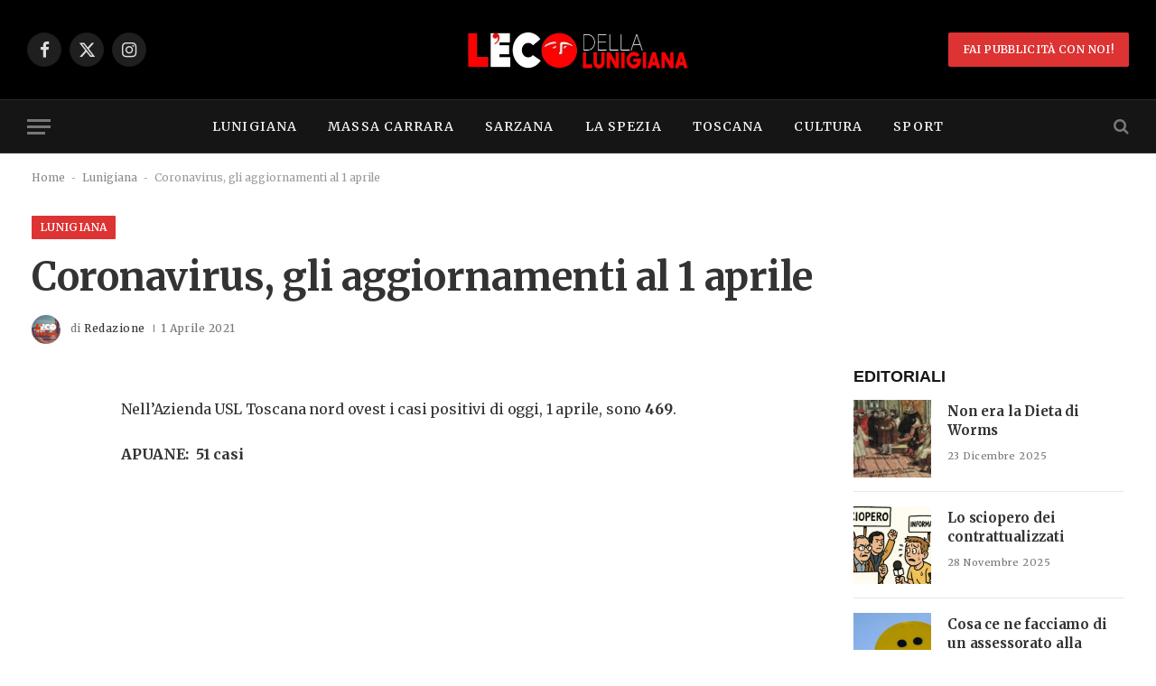

--- FILE ---
content_type: text/html; charset=UTF-8
request_url: https://ecodellalunigiana.it/coronavirus-gli-aggiornamenti-al-1-aprile/
body_size: 28669
content:

<!DOCTYPE html>
<html lang="it-IT" prefix="og: https://ogp.me/ns#" class="s-light site-s-light">

<head>

	<meta charset="UTF-8" />
	<meta name="viewport" content="width=device-width, initial-scale=1" />
	<script id="cookieyes" type="text/javascript" src="https://cdn-cookieyes.com/client_data/3c8e83e0eb546ffe02dc784b/script.js"></script>
<!-- Ottimizzazione per i motori di ricerca di Rank Math - https://rankmath.com/ -->
<title>Coronavirus, gli aggiornamenti al 1 aprile | Eco della Lunigiana</title><link rel="preload" as="font" href="https://ecodellalunigiana.it/wp-content/themes/smart-mag/css/icons/fonts/ts-icons.woff2?v3.2" type="font/woff2" crossorigin="anonymous" />
<meta name="description" content="Si sono registrati&nbsp;3&nbsp;decessi&nbsp;di persone residenti nel territorio aziendale: donna di 80 anni dell’ambito territoriale di Massa Carrara; donna"/>
<meta name="robots" content="follow, index, max-snippet:-1, max-video-preview:-1, max-image-preview:large"/>
<link rel="canonical" href="https://ecodellalunigiana.it/coronavirus-gli-aggiornamenti-al-1-aprile/" />
<meta property="og:locale" content="it_IT" />
<meta property="og:type" content="article" />
<meta property="og:title" content="Coronavirus, gli aggiornamenti al 1 aprile | Eco della Lunigiana" />
<meta property="og:description" content="Si sono registrati&nbsp;3&nbsp;decessi&nbsp;di persone residenti nel territorio aziendale: donna di 80 anni dell’ambito territoriale di Massa Carrara; donna" />
<meta property="og:url" content="https://ecodellalunigiana.it/coronavirus-gli-aggiornamenti-al-1-aprile/" />
<meta property="og:site_name" content="Eco della Lunigiana" />
<meta property="article:publisher" content="https://www.facebook.com/ecodellalunigiana" />
<meta property="article:tag" content="ASL Toscana Nord Ovest" />
<meta property="article:tag" content="coronavirus" />
<meta property="article:tag" content="covid" />
<meta property="article:tag" content="dati" />
<meta property="article:section" content="Lunigiana" />
<meta property="og:updated_time" content="2021-04-01T14:29:25+01:00" />
<meta property="article:published_time" content="2021-04-01T14:29:24+01:00" />
<meta property="article:modified_time" content="2021-04-01T14:29:25+01:00" />
<meta name="twitter:card" content="summary_large_image" />
<meta name="twitter:title" content="Coronavirus, gli aggiornamenti al 1 aprile | Eco della Lunigiana" />
<meta name="twitter:description" content="Si sono registrati&nbsp;3&nbsp;decessi&nbsp;di persone residenti nel territorio aziendale: donna di 80 anni dell’ambito territoriale di Massa Carrara; donna" />
<meta name="twitter:label1" content="Scritto da" />
<meta name="twitter:data1" content="Redazione" />
<meta name="twitter:label2" content="Tempo di lettura" />
<meta name="twitter:data2" content="5 minuti" />
<script type="application/ld+json" class="rank-math-schema">{"@context":"https://schema.org","@graph":[{"@type":"Organization","@id":"https://ecodellalunigiana.it/#organization","name":"Eco della Lunigiana","sameAs":["https://www.facebook.com/ecodellalunigiana"],"logo":{"@type":"ImageObject","@id":"https://ecodellalunigiana.it/#logo","url":"https://ecodellalunigiana.it/wp-content/uploads/2024/10/Eco-Rest-2024-retina.png","contentUrl":"https://ecodellalunigiana.it/wp-content/uploads/2024/10/Eco-Rest-2024-retina.png","caption":"Eco della Lunigiana","inLanguage":"it-IT","width":"540","height":"129"}},{"@type":"WebSite","@id":"https://ecodellalunigiana.it/#website","url":"https://ecodellalunigiana.it","name":"Eco della Lunigiana","alternateName":"Eco","publisher":{"@id":"https://ecodellalunigiana.it/#organization"},"inLanguage":"it-IT"},{"@type":"BreadcrumbList","@id":"https://ecodellalunigiana.it/coronavirus-gli-aggiornamenti-al-1-aprile/#breadcrumb","itemListElement":[{"@type":"ListItem","position":"1","item":{"@id":"https://ecodellalunigiana.it","name":"Home"}},{"@type":"ListItem","position":"2","item":{"@id":"https://ecodellalunigiana.it/category/com/","name":"Lunigiana"}},{"@type":"ListItem","position":"3","item":{"@id":"https://ecodellalunigiana.it/coronavirus-gli-aggiornamenti-al-1-aprile/","name":"Coronavirus, gli aggiornamenti al 1 aprile"}}]},{"@type":"WebPage","@id":"https://ecodellalunigiana.it/coronavirus-gli-aggiornamenti-al-1-aprile/#webpage","url":"https://ecodellalunigiana.it/coronavirus-gli-aggiornamenti-al-1-aprile/","name":"Coronavirus, gli aggiornamenti al 1 aprile | Eco della Lunigiana","datePublished":"2021-04-01T14:29:24+01:00","dateModified":"2021-04-01T14:29:25+01:00","isPartOf":{"@id":"https://ecodellalunigiana.it/#website"},"inLanguage":"it-IT","breadcrumb":{"@id":"https://ecodellalunigiana.it/coronavirus-gli-aggiornamenti-al-1-aprile/#breadcrumb"}},{"@type":"Person","@id":"https://ecodellalunigiana.it/author/redazione/","name":"Redazione","url":"https://ecodellalunigiana.it/author/redazione/","image":{"@type":"ImageObject","@id":"https://secure.gravatar.com/avatar/e2afb15675a3744dd95c8fff14ad0093f979712be15b9409e1d90e3372b11e58?s=96&amp;d=mm&amp;r=g","url":"https://secure.gravatar.com/avatar/e2afb15675a3744dd95c8fff14ad0093f979712be15b9409e1d90e3372b11e58?s=96&amp;d=mm&amp;r=g","caption":"Redazione","inLanguage":"it-IT"},"worksFor":{"@id":"https://ecodellalunigiana.it/#organization"}},{"@type":"NewsArticle","headline":"Coronavirus, gli aggiornamenti al 1 aprile | Eco della Lunigiana","keywords":"coronavirus","datePublished":"2021-04-01T14:29:24+01:00","dateModified":"2021-04-01T14:29:25+01:00","articleSection":"Lunigiana","author":{"@id":"https://ecodellalunigiana.it/author/redazione/","name":"Redazione"},"publisher":{"@id":"https://ecodellalunigiana.it/#organization"},"description":"Si sono registrati&nbsp;3&nbsp;decessi&nbsp;di persone residenti nel territorio aziendale: donna di 80 anni dell\u2019ambito territoriale di Massa Carrara; donna","name":"Coronavirus, gli aggiornamenti al 1 aprile | Eco della Lunigiana","@id":"https://ecodellalunigiana.it/coronavirus-gli-aggiornamenti-al-1-aprile/#richSnippet","isPartOf":{"@id":"https://ecodellalunigiana.it/coronavirus-gli-aggiornamenti-al-1-aprile/#webpage"},"inLanguage":"it-IT","mainEntityOfPage":{"@id":"https://ecodellalunigiana.it/coronavirus-gli-aggiornamenti-al-1-aprile/#webpage"}}]}</script>
<!-- /Rank Math WordPress SEO plugin -->

<link rel='dns-prefetch' href='//fonts.googleapis.com' />
<link rel="alternate" type="application/rss+xml" title="Eco della Lunigiana &raquo; Feed" href="https://ecodellalunigiana.it/feed/" />
<link rel="alternate" type="application/rss+xml" title="Eco della Lunigiana &raquo; Feed dei commenti" href="https://ecodellalunigiana.it/comments/feed/" />
<link rel="alternate" type="application/rss+xml" title="Eco della Lunigiana &raquo; Coronavirus, gli aggiornamenti al 1 aprile Feed dei commenti" href="https://ecodellalunigiana.it/coronavirus-gli-aggiornamenti-al-1-aprile/feed/" />
<link rel="alternate" title="oEmbed (JSON)" type="application/json+oembed" href="https://ecodellalunigiana.it/wp-json/oembed/1.0/embed?url=https%3A%2F%2Fecodellalunigiana.it%2Fcoronavirus-gli-aggiornamenti-al-1-aprile%2F" />
<link rel="alternate" title="oEmbed (XML)" type="text/xml+oembed" href="https://ecodellalunigiana.it/wp-json/oembed/1.0/embed?url=https%3A%2F%2Fecodellalunigiana.it%2Fcoronavirus-gli-aggiornamenti-al-1-aprile%2F&#038;format=xml" />
<style id='wp-img-auto-sizes-contain-inline-css' type='text/css'>
img:is([sizes=auto i],[sizes^="auto," i]){contain-intrinsic-size:3000px 1500px}
/*# sourceURL=wp-img-auto-sizes-contain-inline-css */
</style>

<style id='wp-emoji-styles-inline-css' type='text/css'>

	img.wp-smiley, img.emoji {
		display: inline !important;
		border: none !important;
		box-shadow: none !important;
		height: 1em !important;
		width: 1em !important;
		margin: 0 0.07em !important;
		vertical-align: -0.1em !important;
		background: none !important;
		padding: 0 !important;
	}
/*# sourceURL=wp-emoji-styles-inline-css */
</style>
<link rel='stylesheet' id='wp-block-library-css' href='https://ecodellalunigiana.it/wp-includes/css/dist/block-library/style.min.css?ver=6.9' type='text/css' media='all' />
<style id='classic-theme-styles-inline-css' type='text/css'>
/*! This file is auto-generated */
.wp-block-button__link{color:#fff;background-color:#32373c;border-radius:9999px;box-shadow:none;text-decoration:none;padding:calc(.667em + 2px) calc(1.333em + 2px);font-size:1.125em}.wp-block-file__button{background:#32373c;color:#fff;text-decoration:none}
/*# sourceURL=/wp-includes/css/classic-themes.min.css */
</style>
<style id='wppb-edit-profile-style-inline-css' type='text/css'>


/*# sourceURL=https://ecodellalunigiana.it/wp-content/plugins/profile-builder/assets/misc/gutenberg/blocks/build/edit-profile/style-index.css */
</style>
<style id='wppb-login-style-inline-css' type='text/css'>


/*# sourceURL=https://ecodellalunigiana.it/wp-content/plugins/profile-builder/assets/misc/gutenberg/blocks/build/login/style-index.css */
</style>
<style id='wppb-recover-password-style-inline-css' type='text/css'>


/*# sourceURL=https://ecodellalunigiana.it/wp-content/plugins/profile-builder/assets/misc/gutenberg/blocks/build/recover-password/style-index.css */
</style>
<style id='wppb-register-style-inline-css' type='text/css'>


/*# sourceURL=https://ecodellalunigiana.it/wp-content/plugins/profile-builder/assets/misc/gutenberg/blocks/build/register/style-index.css */
</style>
<link rel='stylesheet' id='mpp_gutenberg-css' href='https://ecodellalunigiana.it/wp-content/plugins/profile-builder/add-ons-free/user-profile-picture/dist/blocks.style.build.css?ver=2.6.0' type='text/css' media='all' />
<style id='global-styles-inline-css' type='text/css'>
:root{--wp--preset--aspect-ratio--square: 1;--wp--preset--aspect-ratio--4-3: 4/3;--wp--preset--aspect-ratio--3-4: 3/4;--wp--preset--aspect-ratio--3-2: 3/2;--wp--preset--aspect-ratio--2-3: 2/3;--wp--preset--aspect-ratio--16-9: 16/9;--wp--preset--aspect-ratio--9-16: 9/16;--wp--preset--color--black: #000000;--wp--preset--color--cyan-bluish-gray: #abb8c3;--wp--preset--color--white: #ffffff;--wp--preset--color--pale-pink: #f78da7;--wp--preset--color--vivid-red: #cf2e2e;--wp--preset--color--luminous-vivid-orange: #ff6900;--wp--preset--color--luminous-vivid-amber: #fcb900;--wp--preset--color--light-green-cyan: #7bdcb5;--wp--preset--color--vivid-green-cyan: #00d084;--wp--preset--color--pale-cyan-blue: #8ed1fc;--wp--preset--color--vivid-cyan-blue: #0693e3;--wp--preset--color--vivid-purple: #9b51e0;--wp--preset--gradient--vivid-cyan-blue-to-vivid-purple: linear-gradient(135deg,rgb(6,147,227) 0%,rgb(155,81,224) 100%);--wp--preset--gradient--light-green-cyan-to-vivid-green-cyan: linear-gradient(135deg,rgb(122,220,180) 0%,rgb(0,208,130) 100%);--wp--preset--gradient--luminous-vivid-amber-to-luminous-vivid-orange: linear-gradient(135deg,rgb(252,185,0) 0%,rgb(255,105,0) 100%);--wp--preset--gradient--luminous-vivid-orange-to-vivid-red: linear-gradient(135deg,rgb(255,105,0) 0%,rgb(207,46,46) 100%);--wp--preset--gradient--very-light-gray-to-cyan-bluish-gray: linear-gradient(135deg,rgb(238,238,238) 0%,rgb(169,184,195) 100%);--wp--preset--gradient--cool-to-warm-spectrum: linear-gradient(135deg,rgb(74,234,220) 0%,rgb(151,120,209) 20%,rgb(207,42,186) 40%,rgb(238,44,130) 60%,rgb(251,105,98) 80%,rgb(254,248,76) 100%);--wp--preset--gradient--blush-light-purple: linear-gradient(135deg,rgb(255,206,236) 0%,rgb(152,150,240) 100%);--wp--preset--gradient--blush-bordeaux: linear-gradient(135deg,rgb(254,205,165) 0%,rgb(254,45,45) 50%,rgb(107,0,62) 100%);--wp--preset--gradient--luminous-dusk: linear-gradient(135deg,rgb(255,203,112) 0%,rgb(199,81,192) 50%,rgb(65,88,208) 100%);--wp--preset--gradient--pale-ocean: linear-gradient(135deg,rgb(255,245,203) 0%,rgb(182,227,212) 50%,rgb(51,167,181) 100%);--wp--preset--gradient--electric-grass: linear-gradient(135deg,rgb(202,248,128) 0%,rgb(113,206,126) 100%);--wp--preset--gradient--midnight: linear-gradient(135deg,rgb(2,3,129) 0%,rgb(40,116,252) 100%);--wp--preset--font-size--small: 13px;--wp--preset--font-size--medium: 20px;--wp--preset--font-size--large: 36px;--wp--preset--font-size--x-large: 42px;--wp--preset--spacing--20: 0.44rem;--wp--preset--spacing--30: 0.67rem;--wp--preset--spacing--40: 1rem;--wp--preset--spacing--50: 1.5rem;--wp--preset--spacing--60: 2.25rem;--wp--preset--spacing--70: 3.38rem;--wp--preset--spacing--80: 5.06rem;--wp--preset--shadow--natural: 6px 6px 9px rgba(0, 0, 0, 0.2);--wp--preset--shadow--deep: 12px 12px 50px rgba(0, 0, 0, 0.4);--wp--preset--shadow--sharp: 6px 6px 0px rgba(0, 0, 0, 0.2);--wp--preset--shadow--outlined: 6px 6px 0px -3px rgb(255, 255, 255), 6px 6px rgb(0, 0, 0);--wp--preset--shadow--crisp: 6px 6px 0px rgb(0, 0, 0);}:where(.is-layout-flex){gap: 0.5em;}:where(.is-layout-grid){gap: 0.5em;}body .is-layout-flex{display: flex;}.is-layout-flex{flex-wrap: wrap;align-items: center;}.is-layout-flex > :is(*, div){margin: 0;}body .is-layout-grid{display: grid;}.is-layout-grid > :is(*, div){margin: 0;}:where(.wp-block-columns.is-layout-flex){gap: 2em;}:where(.wp-block-columns.is-layout-grid){gap: 2em;}:where(.wp-block-post-template.is-layout-flex){gap: 1.25em;}:where(.wp-block-post-template.is-layout-grid){gap: 1.25em;}.has-black-color{color: var(--wp--preset--color--black) !important;}.has-cyan-bluish-gray-color{color: var(--wp--preset--color--cyan-bluish-gray) !important;}.has-white-color{color: var(--wp--preset--color--white) !important;}.has-pale-pink-color{color: var(--wp--preset--color--pale-pink) !important;}.has-vivid-red-color{color: var(--wp--preset--color--vivid-red) !important;}.has-luminous-vivid-orange-color{color: var(--wp--preset--color--luminous-vivid-orange) !important;}.has-luminous-vivid-amber-color{color: var(--wp--preset--color--luminous-vivid-amber) !important;}.has-light-green-cyan-color{color: var(--wp--preset--color--light-green-cyan) !important;}.has-vivid-green-cyan-color{color: var(--wp--preset--color--vivid-green-cyan) !important;}.has-pale-cyan-blue-color{color: var(--wp--preset--color--pale-cyan-blue) !important;}.has-vivid-cyan-blue-color{color: var(--wp--preset--color--vivid-cyan-blue) !important;}.has-vivid-purple-color{color: var(--wp--preset--color--vivid-purple) !important;}.has-black-background-color{background-color: var(--wp--preset--color--black) !important;}.has-cyan-bluish-gray-background-color{background-color: var(--wp--preset--color--cyan-bluish-gray) !important;}.has-white-background-color{background-color: var(--wp--preset--color--white) !important;}.has-pale-pink-background-color{background-color: var(--wp--preset--color--pale-pink) !important;}.has-vivid-red-background-color{background-color: var(--wp--preset--color--vivid-red) !important;}.has-luminous-vivid-orange-background-color{background-color: var(--wp--preset--color--luminous-vivid-orange) !important;}.has-luminous-vivid-amber-background-color{background-color: var(--wp--preset--color--luminous-vivid-amber) !important;}.has-light-green-cyan-background-color{background-color: var(--wp--preset--color--light-green-cyan) !important;}.has-vivid-green-cyan-background-color{background-color: var(--wp--preset--color--vivid-green-cyan) !important;}.has-pale-cyan-blue-background-color{background-color: var(--wp--preset--color--pale-cyan-blue) !important;}.has-vivid-cyan-blue-background-color{background-color: var(--wp--preset--color--vivid-cyan-blue) !important;}.has-vivid-purple-background-color{background-color: var(--wp--preset--color--vivid-purple) !important;}.has-black-border-color{border-color: var(--wp--preset--color--black) !important;}.has-cyan-bluish-gray-border-color{border-color: var(--wp--preset--color--cyan-bluish-gray) !important;}.has-white-border-color{border-color: var(--wp--preset--color--white) !important;}.has-pale-pink-border-color{border-color: var(--wp--preset--color--pale-pink) !important;}.has-vivid-red-border-color{border-color: var(--wp--preset--color--vivid-red) !important;}.has-luminous-vivid-orange-border-color{border-color: var(--wp--preset--color--luminous-vivid-orange) !important;}.has-luminous-vivid-amber-border-color{border-color: var(--wp--preset--color--luminous-vivid-amber) !important;}.has-light-green-cyan-border-color{border-color: var(--wp--preset--color--light-green-cyan) !important;}.has-vivid-green-cyan-border-color{border-color: var(--wp--preset--color--vivid-green-cyan) !important;}.has-pale-cyan-blue-border-color{border-color: var(--wp--preset--color--pale-cyan-blue) !important;}.has-vivid-cyan-blue-border-color{border-color: var(--wp--preset--color--vivid-cyan-blue) !important;}.has-vivid-purple-border-color{border-color: var(--wp--preset--color--vivid-purple) !important;}.has-vivid-cyan-blue-to-vivid-purple-gradient-background{background: var(--wp--preset--gradient--vivid-cyan-blue-to-vivid-purple) !important;}.has-light-green-cyan-to-vivid-green-cyan-gradient-background{background: var(--wp--preset--gradient--light-green-cyan-to-vivid-green-cyan) !important;}.has-luminous-vivid-amber-to-luminous-vivid-orange-gradient-background{background: var(--wp--preset--gradient--luminous-vivid-amber-to-luminous-vivid-orange) !important;}.has-luminous-vivid-orange-to-vivid-red-gradient-background{background: var(--wp--preset--gradient--luminous-vivid-orange-to-vivid-red) !important;}.has-very-light-gray-to-cyan-bluish-gray-gradient-background{background: var(--wp--preset--gradient--very-light-gray-to-cyan-bluish-gray) !important;}.has-cool-to-warm-spectrum-gradient-background{background: var(--wp--preset--gradient--cool-to-warm-spectrum) !important;}.has-blush-light-purple-gradient-background{background: var(--wp--preset--gradient--blush-light-purple) !important;}.has-blush-bordeaux-gradient-background{background: var(--wp--preset--gradient--blush-bordeaux) !important;}.has-luminous-dusk-gradient-background{background: var(--wp--preset--gradient--luminous-dusk) !important;}.has-pale-ocean-gradient-background{background: var(--wp--preset--gradient--pale-ocean) !important;}.has-electric-grass-gradient-background{background: var(--wp--preset--gradient--electric-grass) !important;}.has-midnight-gradient-background{background: var(--wp--preset--gradient--midnight) !important;}.has-small-font-size{font-size: var(--wp--preset--font-size--small) !important;}.has-medium-font-size{font-size: var(--wp--preset--font-size--medium) !important;}.has-large-font-size{font-size: var(--wp--preset--font-size--large) !important;}.has-x-large-font-size{font-size: var(--wp--preset--font-size--x-large) !important;}
:where(.wp-block-post-template.is-layout-flex){gap: 1.25em;}:where(.wp-block-post-template.is-layout-grid){gap: 1.25em;}
:where(.wp-block-term-template.is-layout-flex){gap: 1.25em;}:where(.wp-block-term-template.is-layout-grid){gap: 1.25em;}
:where(.wp-block-columns.is-layout-flex){gap: 2em;}:where(.wp-block-columns.is-layout-grid){gap: 2em;}
:root :where(.wp-block-pullquote){font-size: 1.5em;line-height: 1.6;}
/*# sourceURL=global-styles-inline-css */
</style>
<link rel='stylesheet' id='elementor-frontend-css' href='https://ecodellalunigiana.it/wp-content/plugins/elementor/assets/css/frontend.min.css?ver=3.33.3' type='text/css' media='all' />
<link rel='stylesheet' id='elementor-post-104035-css' href='https://ecodellalunigiana.it/wp-content/uploads/elementor/css/post-104035.css?ver=1764928062' type='text/css' media='all' />
<link rel='stylesheet' id='elementor-post-4088-css' href='https://ecodellalunigiana.it/wp-content/uploads/elementor/css/post-4088.css?ver=1764928062' type='text/css' media='all' />
<link rel='stylesheet' id='smartmag-core-css' href='https://ecodellalunigiana.it/wp-content/themes/smart-mag/style.css?ver=10.3.2' type='text/css' media='all' />
<style id='smartmag-core-inline-css' type='text/css'>
:root { --c-main: #dd3333;
--c-main-rgb: 221,51,51;
--text-font: "Merriweather", system-ui, -apple-system, "Segoe UI", Arial, sans-serif;
--body-font: "Merriweather", system-ui, -apple-system, "Segoe UI", Arial, sans-serif;
--ui-font: "Merriweather", system-ui, -apple-system, "Segoe UI", Arial, sans-serif;
--title-font: "Merriweather", system-ui, -apple-system, "Segoe UI", Arial, sans-serif;
--h-font: "Merriweather", system-ui, -apple-system, "Segoe UI", Arial, sans-serif;
--title-font: var(--body-font);
--h-font: var(--body-font);
--main-width: 1220px;
--c-post-meta: #7a7a7a;
--c-excerpts: #6d6d6d;
--excerpt-size: 14px;
--post-content-gaps: 1.5em; }
.post-title { --c-headings: #333333; }
.s-dark .post-title { --c-headings: #e8e8e8; }
.post-title:not(._) { font-weight: bold; letter-spacing: -0.01em; }
:root { --sidebar-width: 300px; }
.ts-row, .has-el-gap { --sidebar-c-width: calc(var(--sidebar-width) + var(--grid-gutter-h) + var(--sidebar-c-pad)); }
:root { --sidebar-pad: 45px; --sidebar-sep-pad: 45px; }
.post-meta .meta-item, .post-meta .text-in { font-size: 11px; font-weight: 500; text-transform: initial; letter-spacing: 0.04em; }
.post-meta .post-cat > a { font-weight: 600; }
.s-light .block-wrap.s-dark { --c-post-meta: var(--c-contrast-450); }
.post-meta .post-author > a { color: #3a3636; }
.post-meta .post-cat > a { color: var(--c-main); }
.s-dark .post-meta .post-cat > a { color: var(--c-main); }
.post-meta { --p-meta-sep: "\7c"; --p-meta-sep-pad: 6px; }
.post-meta .meta-item:before { transform: scale(0.75); }
.l-post .excerpt { font-family: var(--ui-font); }
.l-post .excerpt { font-weight: normal; letter-spacing: 0.04em; }
.block-head-b .heading { font-family: Helvetica, system-ui, -apple-system, "Segoe UI", Arial, sans-serif; font-size: 18px; font-weight: 600; }
.block-head-b { --space-below: 15px; }
.block-head-f .heading { font-family: var(--ui-font); font-size: 16px; font-weight: bold; text-transform: uppercase; letter-spacing: 0.04em; }
.block-head-f { --space-below: 15px; --line-weight: 2px; --c-border: #ffffff; }
.block-head-h .heading { line-height: 0.7; }
.block-head-h { --border-weight: 2px; --c-border: #000000; }
.s-dark .block-head-h { --c-border: #e0e0e0; }
.loop-grid .ratio-is-custom { padding-bottom: calc(100% / 1.65); }
.loop-grid-base .post-title { font-size: 19px; }
.loop-grid-sm .post-title { font-size: 17px; }
.has-nums-a .l-post .post-title:before,
.has-nums-b .l-post .content:before { font-size: 30px; }
.has-nums-c .l-post .post-title:before,
.has-nums-c .l-post .content:before { font-size: 20px; font-weight: 500; }
.has-nums:not(.has-nums-c) { --num-color: var(--c-main); }
.has-nums-a .l-post .post-title:before,
.has-nums-b .l-post .content:before { content: counter(ts-loop) "."; }
.loop-list .ratio-is-custom { padding-bottom: calc(100% / 1.65); }
.loop-list .post-title { font-size: 22px; }
.loop-small .post-title { font-size: 15px; }
.loop-small .media:not(i) { max-width: 86px; }
.post-meta-single .meta-item, .post-meta-single .text-in { font-size: 12px; }
.entry-content { font-size: 16px; line-height: 1.75; letter-spacing: -.01em; }
:where(.entry-content) a { text-decoration: underline; text-underline-offset: 4px; text-decoration-thickness: 2px; }
.entry-content p { --post-content-gaps: 1.35em; }
.s-post-large .post-content-wrap { display: grid; grid-template-columns: minmax(0, 1fr); }
.s-post-large .entry-content { max-width: min(100%, calc(700px + var(--p-spacious-pad)*2)); justify-self: center; }
.a-wrap-1 { background-color: #02001c; }
@media (min-width: 941px) and (max-width: 1200px) { .ts-row, .has-el-gap { --sidebar-c-width: calc(var(--sidebar-width) + var(--grid-gutter-h) + var(--sidebar-c-pad)); } }


/*# sourceURL=smartmag-core-inline-css */
</style>
<link rel='stylesheet' id='smartmag-magnific-popup-css' href='https://ecodellalunigiana.it/wp-content/themes/smart-mag/css/lightbox.css?ver=10.3.2' type='text/css' media='all' />
<link rel='stylesheet' id='smartmag-icons-css' href='https://ecodellalunigiana.it/wp-content/themes/smart-mag/css/icons/icons.css?ver=10.3.2' type='text/css' media='all' />
<link rel='stylesheet' id='smartmag-gfonts-custom-css' href='https://fonts.googleapis.com/css?family=Merriweather%3A400%2C500%2C600%2C700%2Cnormal%2Cbold&#038;display=swap' type='text/css' media='all' />
<link rel='stylesheet' id='elementor-gf-merriweather-css' href='https://fonts.googleapis.com/css?family=Merriweather:100,100italic,200,200italic,300,300italic,400,400italic,500,500italic,600,600italic,700,700italic,800,800italic,900,900italic&#038;display=swap' type='text/css' media='all' />
<link rel='stylesheet' id='wppb_stylesheet-css' href='https://ecodellalunigiana.it/wp-content/plugins/profile-builder/assets/css/style-front-end.css?ver=3.14.9' type='text/css' media='all' />
<script type="text/javascript" id="smartmag-lazy-inline-js-after">
/* <![CDATA[ */
/**
 * @copyright ThemeSphere
 * @preserve
 */
var BunyadLazy={};BunyadLazy.load=function(){function a(e,n){var t={};e.dataset.bgset&&e.dataset.sizes?(t.sizes=e.dataset.sizes,t.srcset=e.dataset.bgset):t.src=e.dataset.bgsrc,function(t){var a=t.dataset.ratio;if(0<a){const e=t.parentElement;if(e.classList.contains("media-ratio")){const n=e.style;n.getPropertyValue("--a-ratio")||(n.paddingBottom=100/a+"%")}}}(e);var a,o=document.createElement("img");for(a in o.onload=function(){var t="url('"+(o.currentSrc||o.src)+"')",a=e.style;a.backgroundImage!==t&&requestAnimationFrame(()=>{a.backgroundImage=t,n&&n()}),o.onload=null,o.onerror=null,o=null},o.onerror=o.onload,t)o.setAttribute(a,t[a]);o&&o.complete&&0<o.naturalWidth&&o.onload&&o.onload()}function e(t){t.dataset.loaded||a(t,()=>{document.dispatchEvent(new Event("lazyloaded")),t.dataset.loaded=1})}function n(t){"complete"===document.readyState?t():window.addEventListener("load",t)}return{initEarly:function(){var t,a=()=>{document.querySelectorAll(".img.bg-cover:not(.lazyload)").forEach(e)};"complete"!==document.readyState?(t=setInterval(a,150),n(()=>{a(),clearInterval(t)})):a()},callOnLoad:n,initBgImages:function(t){t&&n(()=>{document.querySelectorAll(".img.bg-cover").forEach(e)})},bgLoad:a}}(),BunyadLazy.load.initEarly();
//# sourceURL=smartmag-lazy-inline-js-after
/* ]]> */
</script>
<script type="text/javascript" src="https://ecodellalunigiana.it/wp-includes/js/jquery/jquery.min.js?ver=3.7.1" id="jquery-core-js"></script>
<script type="text/javascript" src="https://ecodellalunigiana.it/wp-includes/js/jquery/jquery-migrate.min.js?ver=3.4.1" id="jquery-migrate-js"></script>
<script type="text/javascript" src="https://ecodellalunigiana.it/wp-content/plugins/sphere-post-views/assets/js/post-views.js?ver=1.0.1" id="sphere-post-views-js"></script>
<script type="text/javascript" id="sphere-post-views-js-after">
/* <![CDATA[ */
var Sphere_PostViews = {"ajaxUrl":"https:\/\/ecodellalunigiana.it\/wp-admin\/admin-ajax.php?sphere_post_views=1","sampling":0,"samplingRate":10,"repeatCountDelay":0,"postID":65977,"token":"4d9a28e4af"}
//# sourceURL=sphere-post-views-js-after
/* ]]> */
</script>
<link rel="https://api.w.org/" href="https://ecodellalunigiana.it/wp-json/" /><link rel="alternate" title="JSON" type="application/json" href="https://ecodellalunigiana.it/wp-json/wp/v2/posts/65977" /><link rel="EditURI" type="application/rsd+xml" title="RSD" href="https://ecodellalunigiana.it/xmlrpc.php?rsd" />
<meta name="generator" content="WordPress 6.9" />
<link rel='shortlink' href='https://ecodellalunigiana.it/?p=65977' />

		<script>
		var BunyadSchemeKey = 'bunyad-scheme';
		(() => {
			const d = document.documentElement;
			const c = d.classList;
			var scheme = localStorage.getItem(BunyadSchemeKey);
			
			if (scheme) {
				d.dataset.origClass = c;
				scheme === 'dark' ? c.remove('s-light', 'site-s-light') : c.remove('s-dark', 'site-s-dark');
				c.add('site-s-' + scheme, 's-' + scheme);
			}
		})();
		</script>
		<meta name="generator" content="Elementor 3.33.3; features: e_font_icon_svg, additional_custom_breakpoints; settings: css_print_method-external, google_font-enabled, font_display-swap">
			<style>
				.e-con.e-parent:nth-of-type(n+4):not(.e-lazyloaded):not(.e-no-lazyload),
				.e-con.e-parent:nth-of-type(n+4):not(.e-lazyloaded):not(.e-no-lazyload) * {
					background-image: none !important;
				}
				@media screen and (max-height: 1024px) {
					.e-con.e-parent:nth-of-type(n+3):not(.e-lazyloaded):not(.e-no-lazyload),
					.e-con.e-parent:nth-of-type(n+3):not(.e-lazyloaded):not(.e-no-lazyload) * {
						background-image: none !important;
					}
				}
				@media screen and (max-height: 640px) {
					.e-con.e-parent:nth-of-type(n+2):not(.e-lazyloaded):not(.e-no-lazyload),
					.e-con.e-parent:nth-of-type(n+2):not(.e-lazyloaded):not(.e-no-lazyload) * {
						background-image: none !important;
					}
				}
			</style>
			<script type="text/javascript" id="google_gtagjs" src="https://www.googletagmanager.com/gtag/js?id=G-1BVDV103HH" async="async"></script>
<script type="text/javascript" id="google_gtagjs-inline">
/* <![CDATA[ */
window.dataLayer = window.dataLayer || [];function gtag(){dataLayer.push(arguments);}gtag('js', new Date());gtag('config', 'G-1BVDV103HH', {} );
/* ]]> */
</script>
<link rel="icon" href="https://ecodellalunigiana.it/wp-content/uploads/2023/02/cropped-eco-2023-32x32.png" sizes="32x32" />
<link rel="icon" href="https://ecodellalunigiana.it/wp-content/uploads/2023/02/cropped-eco-2023-192x192.png" sizes="192x192" />
<link rel="apple-touch-icon" href="https://ecodellalunigiana.it/wp-content/uploads/2023/02/cropped-eco-2023-180x180.png" />
<meta name="msapplication-TileImage" content="https://ecodellalunigiana.it/wp-content/uploads/2023/02/cropped-eco-2023-270x270.png" />


</head>

<body class="wp-singular post-template-default single single-post postid-65977 single-format-standard wp-custom-logo wp-theme-smart-mag right-sidebar post-layout-large post-cat-76 has-lb has-lb-sm ts-img-hov-fade layout-normal elementor-default elementor-kit-104035">



<div class="main-wrap">

	
<div class="off-canvas-backdrop"></div>
<div class="mobile-menu-container off-canvas" id="off-canvas">

	<div class="off-canvas-head">
		<a href="#" class="close">
			<span class="visuallyhidden">Chiudi Menu</span>
			<i class="tsi tsi-times"></i>
		</a>

		<div class="ts-logo">
					</div>
	</div>

	<div class="off-canvas-content">

					<ul class="mobile-menu"></ul>
		
					<div class="off-canvas-widgets">
				
		<div id="smartmag-block-posts-small-3" class="widget ts-block-widget smartmag-widget-posts-small">		
		<div class="block">
					<section class="block-wrap block-posts-small block-sc mb-none" data-id="1">

			<div class="widget-title block-head block-head-ac block-head-b"><h5 class="heading">Ultimi articoli</h5></div>	
			<div class="block-content">
				
	<div class="loop loop-small loop-small-a loop-sep loop-small-sep grid grid-1 md:grid-1 sm:grid-1 xs:grid-1">

					
<article class="l-post small-post small-a-post m-pos-left">

	
			<div class="media">

		
			<a href="https://ecodellalunigiana.it/non-era-la-dieta-di-worms/" class="image-link media-ratio ratio-1-1" title="Non era la Dieta di Worms"><span data-bgsrc="https://ecodellalunigiana.it/wp-content/uploads/2025/12/Luther-in-Worms-auf-Rt-300x205.webp" class="img bg-cover wp-post-image attachment-medium size-medium lazyload" data-bgset="https://ecodellalunigiana.it/wp-content/uploads/2025/12/Luther-in-Worms-auf-Rt-300x205.webp 300w, https://ecodellalunigiana.it/wp-content/uploads/2025/12/Luther-in-Worms-auf-Rt-768x524.webp 768w, https://ecodellalunigiana.it/wp-content/uploads/2025/12/Luther-in-Worms-auf-Rt-150x102.webp 150w, https://ecodellalunigiana.it/wp-content/uploads/2025/12/Luther-in-Worms-auf-Rt-450x307.webp 450w, https://ecodellalunigiana.it/wp-content/uploads/2025/12/Luther-in-Worms-auf-Rt.webp 800w" data-sizes="(max-width: 112px) 100vw, 112px"></span></a>			
			
			
			
		
		</div>
	

	
		<div class="content">

			<div class="post-meta post-meta-a post-meta-left has-below"><h4 class="is-title post-title"><a href="https://ecodellalunigiana.it/non-era-la-dieta-di-worms/">Non era la Dieta di Worms</a></h4><div class="post-meta-items meta-below"><span class="meta-item date"><span class="date-link"><time class="post-date" datetime="2025-12-23T10:02:38+01:00">23 Dicembre 2025</time></span></span></div></div>			
			
			
		</div>

	
</article>	
					
<article class="l-post small-post small-a-post m-pos-left">

	
			<div class="media">

		
			<a href="https://ecodellalunigiana.it/croce-rossa-albiano-magra-salute-volontariato/" class="image-link media-ratio ratio-1-1" title="Croce Rossa di Albiano Magra: un anno di salute, volontariato e servizi gratuiti"><span data-bgsrc="https://ecodellalunigiana.it/wp-content/uploads/2025/12/gruppo-volontari-cri-albiano-2025-300x158.webp" class="img bg-cover wp-post-image attachment-medium size-medium lazyload" data-bgset="https://ecodellalunigiana.it/wp-content/uploads/2025/12/gruppo-volontari-cri-albiano-2025-300x158.webp 300w, https://ecodellalunigiana.it/wp-content/uploads/2025/12/gruppo-volontari-cri-albiano-2025-1024x538.webp 1024w, https://ecodellalunigiana.it/wp-content/uploads/2025/12/gruppo-volontari-cri-albiano-2025-768x403.webp 768w, https://ecodellalunigiana.it/wp-content/uploads/2025/12/gruppo-volontari-cri-albiano-2025-450x236.webp 450w, https://ecodellalunigiana.it/wp-content/uploads/2025/12/gruppo-volontari-cri-albiano-2025.webp 1200w" data-sizes="(max-width: 112px) 100vw, 112px"></span></a>			
			
			
			
		
		</div>
	

	
		<div class="content">

			<div class="post-meta post-meta-a post-meta-left has-below"><h4 class="is-title post-title"><a href="https://ecodellalunigiana.it/croce-rossa-albiano-magra-salute-volontariato/">Croce Rossa di Albiano Magra: un anno di salute, volontariato e servizi gratuiti</a></h4><div class="post-meta-items meta-below"><span class="meta-item date"><span class="date-link"><time class="post-date" datetime="2025-12-22T16:52:51+01:00">22 Dicembre 2025</time></span></span></div></div>			
			
			
		</div>

	
</article>	
					
<article class="l-post small-post small-a-post m-pos-left">

	
			<div class="media">

		
			<a href="https://ecodellalunigiana.it/elezioni-provinciali-valettini-eletto/" class="image-link media-ratio ratio-1-1" title="Elezioni provinciali: Valettini eletto presidente grazie ai voti ponderati"><span data-bgsrc="https://ecodellalunigiana.it/wp-content/uploads/2025/06/Valettini-sindaco-Aulla-2025-300x225.webp" class="img bg-cover wp-post-image attachment-medium size-medium lazyload" data-bgset="https://ecodellalunigiana.it/wp-content/uploads/2025/06/Valettini-sindaco-Aulla-2025-300x225.webp 300w, https://ecodellalunigiana.it/wp-content/uploads/2025/06/Valettini-sindaco-Aulla-2025-150x113.webp 150w, https://ecodellalunigiana.it/wp-content/uploads/2025/06/Valettini-sindaco-Aulla-2025-768x576.webp 768w, https://ecodellalunigiana.it/wp-content/uploads/2025/06/Valettini-sindaco-Aulla-2025-1024x768.webp 1024w, https://ecodellalunigiana.it/wp-content/uploads/2025/06/Valettini-sindaco-Aulla-2025-450x338.webp 450w, https://ecodellalunigiana.it/wp-content/uploads/2025/06/Valettini-sindaco-Aulla-2025-1200x900.webp 1200w, https://ecodellalunigiana.it/wp-content/uploads/2025/06/Valettini-sindaco-Aulla-2025.webp 1280w" data-sizes="(max-width: 112px) 100vw, 112px" role="img" aria-label="Il sindaco di Aulla Roberto Valettini"></span></a>			
			
			
			
		
		</div>
	

	
		<div class="content">

			<div class="post-meta post-meta-a post-meta-left has-below"><h4 class="is-title post-title"><a href="https://ecodellalunigiana.it/elezioni-provinciali-valettini-eletto/">Elezioni provinciali: Valettini eletto presidente grazie ai voti ponderati</a></h4><div class="post-meta-items meta-below"><span class="meta-item date"><span class="date-link"><time class="post-date" datetime="2025-12-21T17:14:22+01:00">21 Dicembre 2025</time></span></span></div></div>			
			
			
		</div>

	
</article>	
		
	</div>

					</div>

		</section>
				</div>

		</div>			</div>
		
		
		<div class="spc-social-block spc-social spc-social-b smart-head-social">
		
			
				<a href="#" class="link service s-facebook" target="_blank" rel="nofollow noopener">
					<i class="icon tsi tsi-facebook"></i>					<span class="visuallyhidden">Facebook</span>
				</a>
									
			
				<a href="#" class="link service s-twitter" target="_blank" rel="nofollow noopener">
					<i class="icon tsi tsi-twitter"></i>					<span class="visuallyhidden">X (Twitter)</span>
				</a>
									
			
				<a href="#" class="link service s-instagram" target="_blank" rel="nofollow noopener">
					<i class="icon tsi tsi-instagram"></i>					<span class="visuallyhidden">Instagram</span>
				</a>
									
			
				<a href="#" class="link service s-threads" target="_blank" rel="nofollow noopener">
					<i class="icon tsi tsi-threads"></i>					<span class="visuallyhidden">Threads</span>
				</a>
									
			
		</div>

		
	</div>

</div>
<div class="smart-head smart-head-b smart-head-main" id="smart-head" data-sticky="auto" data-sticky-type="smart" data-sticky-full>
	
	<div class="smart-head-row smart-head-mid smart-head-row-3 s-dark smart-head-row-full">

		<div class="inner wrap">

							
				<div class="items items-left ">
				
		<div class="spc-social-block spc-social spc-social-b smart-head-social">
		
			
				<a href="#" class="link service s-facebook" target="_blank" rel="nofollow noopener">
					<i class="icon tsi tsi-facebook"></i>					<span class="visuallyhidden">Facebook</span>
				</a>
									
			
				<a href="#" class="link service s-twitter" target="_blank" rel="nofollow noopener">
					<i class="icon tsi tsi-twitter"></i>					<span class="visuallyhidden">X (Twitter)</span>
				</a>
									
			
				<a href="#" class="link service s-instagram" target="_blank" rel="nofollow noopener">
					<i class="icon tsi tsi-instagram"></i>					<span class="visuallyhidden">Instagram</span>
				</a>
									
			
		</div>

						</div>

							
				<div class="items items-center ">
					<a href="https://ecodellalunigiana.it/" title="Eco della Lunigiana" rel="home" class="logo-link ts-logo logo-is-image">
		<span>
			
				
					<img src="https://ecodellalunigiana.it/wp-content/uploads/2025/10/eco-light-rid.webp" class="logo-image logo-image-dark" alt="Eco della Lunigiana" srcset="https://ecodellalunigiana.it/wp-content/uploads/2025/10/eco-light-rid.webp ,https://ecodellalunigiana.it/wp-content/uploads/2023/02/logo-ecoluni-white-2023-rid.png 2x" width="250" height="45"/><img src="https://ecodellalunigiana.it/wp-content/uploads/2025/09/eco-dark-rid.webp" class="logo-image" alt="Eco della Lunigiana" srcset="https://ecodellalunigiana.it/wp-content/uploads/2025/09/eco-dark-rid.webp ,https://ecodellalunigiana.it/wp-content/uploads/2025/05/Logo-eco-2025.webp 2x" width="250" height="44"/>
									 
					</span>
	</a>				</div>

							
				<div class="items items-right ">
				
	<a href="mailto:marketing@ecodellalunigiana.it" class="ts-button ts-button-a ts-button1">
		Fai Pubblicità con noi!	</a>
				</div>

						
		</div>
	</div>

	
	<div class="smart-head-row smart-head-bot smart-head-row-3 s-dark has-center-nav smart-head-row-full">

		<div class="inner wrap">

							
				<div class="items items-left ">
				
<button class="offcanvas-toggle has-icon" type="button" aria-label="Menu">
	<span class="hamburger-icon hamburger-icon-a">
		<span class="inner"></span>
	</span>
</button>				</div>

							
				<div class="items items-center ">
					<div class="nav-wrap">
		<nav class="navigation navigation-main nav-hov-a">
			<ul id="menu-menu-header-new" class="menu"><li id="menu-item-100330" class="menu-item menu-item-type-taxonomy menu-item-object-category current-post-ancestor current-menu-parent current-post-parent menu-cat-76 menu-item-100330"><a href="https://ecodellalunigiana.it/category/com/">Lunigiana</a></li>
<li id="menu-item-100332" class="menu-item menu-item-type-taxonomy menu-item-object-category menu-cat-234 menu-item-100332"><a href="https://ecodellalunigiana.it/category/prov/">Massa Carrara</a></li>
<li id="menu-item-103861" class="menu-item menu-item-type-taxonomy menu-item-object-category menu-cat-4857 menu-item-103861"><a href="https://ecodellalunigiana.it/category/la-spezia/sarzana/">Sarzana</a></li>
<li id="menu-item-100331" class="menu-item menu-item-type-taxonomy menu-item-object-category menu-cat-4847 menu-item-100331"><a href="https://ecodellalunigiana.it/category/la-spezia/">La Spezia</a></li>
<li id="menu-item-100333" class="menu-item menu-item-type-taxonomy menu-item-object-category menu-cat-2645 menu-item-100333"><a href="https://ecodellalunigiana.it/category/dalla-regione/">Toscana</a></li>
<li id="menu-item-100334" class="menu-item menu-item-type-taxonomy menu-item-object-category menu-cat-41 menu-item-100334"><a href="https://ecodellalunigiana.it/category/cultura/">Cultura</a></li>
<li id="menu-item-100335" class="menu-item menu-item-type-taxonomy menu-item-object-category menu-cat-5069 menu-item-100335"><a href="https://ecodellalunigiana.it/category/sport/">Sport</a></li>
</ul>		</nav>
	</div>
				</div>

							
				<div class="items items-right ">
				

	<a href="#" class="search-icon has-icon-only is-icon" title="Cerca">
		<i class="tsi tsi-search"></i>
	</a>

				</div>

						
		</div>
	</div>

	</div>
<div class="smart-head smart-head-a smart-head-mobile" id="smart-head-mobile" data-sticky="mid" data-sticky-type="smart" data-sticky-full>
	
	<div class="smart-head-row smart-head-mid smart-head-row-3 s-dark smart-head-row-full">

		<div class="inner wrap">

							
				<div class="items items-left ">
				
<button class="offcanvas-toggle has-icon" type="button" aria-label="Menu">
	<span class="hamburger-icon hamburger-icon-a">
		<span class="inner"></span>
	</span>
</button>				</div>

							
				<div class="items items-center ">
					<a href="https://ecodellalunigiana.it/" title="Eco della Lunigiana" rel="home" class="logo-link ts-logo logo-is-image">
		<span>
			
				
					<img src="https://ecodellalunigiana.it/wp-content/uploads/2025/10/eco-light-rid.webp" class="logo-image logo-image-dark" alt="Eco della Lunigiana" srcset="https://ecodellalunigiana.it/wp-content/uploads/2025/10/eco-light-rid.webp ,https://ecodellalunigiana.it/wp-content/uploads/2023/02/logo-ecoluni-white-2023-rid.png 2x" width="250" height="45"/><img src="https://ecodellalunigiana.it/wp-content/uploads/2025/09/eco-dark-rid.webp" class="logo-image" alt="Eco della Lunigiana" srcset="https://ecodellalunigiana.it/wp-content/uploads/2025/09/eco-dark-rid.webp ,https://ecodellalunigiana.it/wp-content/uploads/2025/05/Logo-eco-2025.webp 2x" width="250" height="44"/>
									 
					</span>
	</a>				</div>

							
				<div class="items items-right ">
				

	<a href="#" class="search-icon has-icon-only is-icon" title="Cerca">
		<i class="tsi tsi-search"></i>
	</a>

				</div>

						
		</div>
	</div>

	</div>
<nav class="breadcrumbs is-full-width breadcrumbs-a" id="breadcrumb"><div class="inner ts-contain "><a href="https://ecodellalunigiana.it">Home</a><span class="separator"> - </span><a href="https://ecodellalunigiana.it/category/com/">Lunigiana</a><span class="separator"> - </span><span class="last">Coronavirus, gli aggiornamenti al 1 aprile</span></div></nav>
<div class="main ts-contain cf right-sidebar">
	
		
	<div class="the-post-header s-head-modern s-head-large">
	<div class="post-meta post-meta-a post-meta-left post-meta-single has-below"><div class="post-meta-items meta-above"><span class="meta-item cat-labels">
						
						<a href="https://ecodellalunigiana.it/category/com/" class="category term-color-76" rel="category">Lunigiana</a>
					</span>
					</div><h1 class="is-title post-title">Coronavirus, gli aggiornamenti al 1 aprile</h1><div class="post-meta-items meta-below has-author-img"><span class="meta-item post-author has-img"><img alt='Redazione' src='https://secure.gravatar.com/avatar/e2afb15675a3744dd95c8fff14ad0093f979712be15b9409e1d90e3372b11e58?s=32&#038;d=mm&#038;r=g' srcset='https://secure.gravatar.com/avatar/e2afb15675a3744dd95c8fff14ad0093f979712be15b9409e1d90e3372b11e58?s=64&#038;d=mm&#038;r=g 2x' class='avatar avatar-32 photo' height='32' width='32' decoding='async'/><span class="by">di</span> <a href="https://ecodellalunigiana.it/author/redazione/" title="Articoli scritti da Redazione" rel="author">Redazione</a></span><span class="meta-item date"><time class="post-date" datetime="2021-04-01T14:29:24+01:00">1 Aprile 2021</time></span></div></div>	
	
</div>
<div class="ts-row">
	<div class="col-8 main-content s-post-contain">

		
					<div class="single-featured">	
	<div class="featured">
			</div>

	</div>
		
		<div class="the-post s-post-large">

			<article id="post-65977" class="post-65977 post type-post status-publish format-standard category-com tag-asl-toscana-nord-ovest tag-coronavirus tag-covid tag-dati">
				
<div class="post-content-wrap has-share-float">
						<div class="post-share-float share-float-b is-hidden spc-social-colors spc-social-colored">
	<div class="inner">
					<span class="share-text">Condividi</span>
		
		<div class="services">
					
				
			<a href="https://www.facebook.com/sharer.php?u=https%3A%2F%2Fecodellalunigiana.it%2Fcoronavirus-gli-aggiornamenti-al-1-aprile%2F" class="cf service s-facebook" target="_blank" title="Facebook" rel="nofollow noopener">
				<i class="tsi tsi-facebook"></i>
				<span class="label">Facebook</span>

							</a>
				
				
			<a href="https://wa.me/?text=Coronavirus%2C%20gli%20aggiornamenti%20al%201%20aprile%20https%3A%2F%2Fecodellalunigiana.it%2Fcoronavirus-gli-aggiornamenti-al-1-aprile%2F" class="cf service s-whatsapp" target="_blank" title="WhatsApp" rel="nofollow noopener">
				<i class="tsi tsi-whatsapp"></i>
				<span class="label">WhatsApp</span>

							</a>
				
				
			<a href="https://twitter.com/intent/tweet?url=https%3A%2F%2Fecodellalunigiana.it%2Fcoronavirus-gli-aggiornamenti-al-1-aprile%2F&text=Coronavirus%2C%20gli%20aggiornamenti%20al%201%20aprile" class="cf service s-twitter" target="_blank" title="Twitter" rel="nofollow noopener">
				<i class="tsi tsi-twitter"></i>
				<span class="label">Twitter</span>

							</a>
				
				
			<a href="https://www.linkedin.com/shareArticle?mini=true&url=https%3A%2F%2Fecodellalunigiana.it%2Fcoronavirus-gli-aggiornamenti-al-1-aprile%2F" class="cf service s-linkedin" target="_blank" title="LinkedIn" rel="nofollow noopener">
				<i class="tsi tsi-linkedin"></i>
				<span class="label">LinkedIn</span>

							</a>
				
				
			<a href="mailto:?subject=Coronavirus%2C%20gli%20aggiornamenti%20al%201%20aprile&body=https%3A%2F%2Fecodellalunigiana.it%2Fcoronavirus-gli-aggiornamenti-al-1-aprile%2F" class="cf service s-email" target="_blank" title="Email" rel="nofollow noopener">
				<i class="tsi tsi-envelope-o"></i>
				<span class="label">Email</span>

							</a>
				
		
					
		</div>
	</div>		
</div>
			
	<div class="post-content cf entry-content content-spacious">

		
				
		
<p>Nell’Azienda USL Toscana nord ovest i casi positivi di oggi, 1 aprile, sono&nbsp;<strong>469</strong>.</p>



<p><strong>APUANE:</strong><strong>&nbsp; 51</strong>&nbsp;<strong>casi</strong></p><div class="a-wrap a-wrap-base a-wrap-8 alignwide"> <script async src="https://pagead2.googlesyndication.com/pagead/js/adsbygoogle.js?client=ca-pub-9156104726444282"
     crossorigin="anonymous"></script>
<ins class="adsbygoogle"
     style="display:block; text-align:center;"
     data-ad-layout="in-article"
     data-ad-format="fluid"
     data-ad-client="ca-pub-9156104726444282"
     data-ad-slot="2005415140"></ins>
<script>
     (adsbygoogle = window.adsbygoogle || []).push({});
</script></div>



<p>Carrara 25, Massa 24, Montignoso 2;</p>



<p><strong>LUNIGIANA:&nbsp; 14 casi</strong></p>



<p>Aulla 3, Bagnone 1, Pontremoli 7, Villafranca in Lunigiana 3;</p>



<p><strong>PIANA</strong>&nbsp;<strong>DI</strong>&nbsp;<strong>LUCCA:</strong>&nbsp;<strong>102</strong>&nbsp;<strong>casi</strong></p>



<p>Altopascio 20, Capannori 42, Lucca 35, Montecarlo 1, Porcari 3; Villa Basilica 1;</p>



<p><strong>VALLE DEL SERCHIO: 17 casi</strong></p>



<p>Bagni di Lucca 2, Barga 4, Borgo a Mozzano 3, Careggine 1, Castelnuovo di Garfagnana 3,&nbsp; Castiglione di Garfagnana 1, Coreglia Antelminelli 1, Gallicano 1, San Romano in Garfagnana 1;</p>



<p><strong>PISA:</strong>&nbsp;<strong>55 c</strong><strong>asi</strong></p>



<p>Calci 4, Cascina 16, Fauglia 1, Pisa 20, San Giuliano Terme 9, Vecchiano 5;</p>



<p><strong>ALTA</strong>&nbsp;<strong>VAL</strong>&nbsp;<strong>DI</strong>&nbsp;<strong>CECINA</strong>&nbsp;<strong>VAL</strong>&nbsp;<strong>D’ERA: 53</strong>&nbsp;<strong>casi</strong></p>



<p>Bientina 1, Buti 1, Calcinaia 4, Casciana Terme Lari 1, Castlelnuovo Val di Cecina 1, Peccioli 2, Ponsacco 7, Pontedera 21, Santa Maria a Monte 10, Terricciola 5;</p>



<p><strong>LIVORNO:</strong>&nbsp;<strong>55</strong>&nbsp;<strong>casi</strong></p>



<p>Collesalvetti 3, Livorno 52;</p>



<p><strong>VALLI</strong>&nbsp;<strong>ETRUSCHE:</strong>&nbsp;<strong>46</strong>&nbsp;<strong>casi</strong></p>



<p>Campiglia Marittima 2, Castagneto Carducci 2, Cecina 7, Montescudaio 7, Monteverdi Marittimo 2, Piombino 11, &nbsp;Riparbella 1, &nbsp;Rosignano Marittimo 12, Santa Luce 1, san Vincenzo 1;</p>



<p><strong>ELBA: 5 casi</strong></p>



<p><strong>Capoliveri 2, Porto Azzurro 1, Portoferraio 2;</strong></p>



<p><strong>VERSILIA:</strong>&nbsp;<strong>71</strong>&nbsp;<strong>casi</strong></p>



<p>Camaiore 16, Forte dei Marmi 2, Massarosa 11, Pietrasanta 15, Seravezza 5, Stazzema 1, Viareggio 21.</p>



<p>I guariti su tutto il territorio aziendale sono&nbsp;<strong>55.955</strong>&nbsp;(<strong>+434</strong>&nbsp;rispetto a ieri).</p>



<p>Si sono registrati&nbsp;<strong>3</strong>&nbsp;<strong>decessi</strong>&nbsp;di persone residenti nel territorio aziendale: donna di 80 anni dell’ambito territoriale di Massa Carrara; donna di 93 anni e uomo di 81 anni dell’ambito di Lucca. Si ribadisce che spetterà all’Istituto superiore di sanità attribuire in maniera definitiva al Coronavirus questa come le altre morti “con Covid”: si tratta infatti, spesso, di persone che avevano già patologie concomitanti.</p>



<p>Per quanto riguarda i ricoveri per “Covid-19”, negli ospedali dell’Azienda USL Toscana nord ovest sono in totale&nbsp;<strong>420</strong>&nbsp;(ieri erano 412), di cui&nbsp;&nbsp;<strong>61</strong>&nbsp;(ieri erano 58) in Terapia intensiva.</p>



<p>All’ospedale di Livorno 86 i ricoverati, di cui 13 in Terapia intensiva.</p>



<p>All’ospedale di Lucca 84 i ricoverati, di cui 18 in Terapia intensiva.</p>



<p>All’ospedale Apuane 59 ricoverati, di cui 11 in Terapia intensiva.</p>



<p>All’ospedale Versilia 118 ricoverati, di cui 12 in Terapia intensiva.</p>



<p>All’ospedale di Pontedera 45 ricoverati, di cui 3 in Terapia intensiva.</p>



<p>All’ospedale di Cecina 28 i ricoverati, di cui 4 in Terapia intensiva.</p>



<p>Dal monitoraggio giornaliero, infine, su tutto il territorio dell’Azienda USL Toscana nord ovest, sono&nbsp;<strong>14.890</strong>&nbsp;<strong>(-252</strong>&nbsp;rispetto ieri) le persone in quarantena perché hanno avuto contatti con persone contagiate.</p>



<p>Questi anche i&nbsp;<strong>tamponi molecolari</strong>&nbsp;e&nbsp;<strong>test rapidi</strong>&nbsp;effettuati in ciascuna zona:</p>



<p>Zona Apuane:&nbsp;<strong>443</strong>&nbsp;tamponi molecolari e&nbsp;<strong>58</strong>&nbsp;test rapidi&nbsp; (nuovi casi 51);</p>



<p>Zona Lunigiana:&nbsp;<strong>123</strong>&nbsp;tamponi molecolari e&nbsp;<strong>8</strong>&nbsp;test rapidi (nuovi casi 14);</p>



<p>Zona Piana di Lucca:&nbsp;<strong>634</strong>&nbsp;tamponi molecolari e&nbsp;<strong>48</strong>&nbsp;test rapidi (nuovi casi 102);</p>



<p>Zona Valle del Serchio:&nbsp;<strong>135</strong>&nbsp;tamponi molecolari&nbsp; e&nbsp;<strong>26</strong>&nbsp;test rapidi (nuovi casi 17);</p>



<p>Zona Pisana:&nbsp;<strong>613</strong>&nbsp;tamponi molecolari&nbsp; e&nbsp;<strong>263</strong>&nbsp;test rapidi (nuovi casi 55);</p>



<p>Zona Alta Val di Cecina Val d’Era:&nbsp;<strong>682</strong>&nbsp;tamponi molecolari&nbsp; e&nbsp;<strong>42</strong>&nbsp;test rapidi (nuovi casi 53);</p>



<p>Zona Livornese:&nbsp;<strong>519</strong>&nbsp;tamponi molecolari e&nbsp;<strong>49</strong>&nbsp;test rapidi (nuovi casi 55);</p>



<p>Zona Valli Etrusche:&nbsp;<strong>338</strong>&nbsp;tamponi molecolari&nbsp; e&nbsp;<strong>&nbsp;46</strong>&nbsp;test rapidi (nuovi casi 46);</p>



<p>Zona Elba:&nbsp;<strong>53</strong>&nbsp;tamponi molecolari&nbsp; e&nbsp;&nbsp;<strong>0</strong>&nbsp;test rapidi (nuovi casi 5);</p>



<p>Zona Versilia:&nbsp;<strong>475</strong>&nbsp;tamponi molecolari&nbsp; e&nbsp;<strong>467</strong>&nbsp;test rapidi (nuovi casi 64).</p>



<p>Di seguito anche il numero di&nbsp;<strong>guarigioni</strong>&nbsp;per zona.</p>



<p>Zona Apuane:&nbsp;<strong>66</strong>; zona Lunigiana:&nbsp;<strong>4</strong>; zona Piana di Lucca:&nbsp;<strong>60</strong>; zona Valle del Serchio:&nbsp;<strong>9</strong>; zona Pisana:&nbsp;<strong>41</strong>; zona Alta Val di Cecina Val d’Era:&nbsp;<strong>37</strong>; zona Livornese:&nbsp;<strong>60</strong>; zona Valli Etrusche:&nbsp;<strong>59</strong>; zona Elba:&nbsp;<strong>1</strong>; zona Versilia:&nbsp;<strong>82</strong>.</p>



<p>A ieri&nbsp; (<em>31 marzo</em>) le&nbsp;<strong>vaccinazioni</strong>&nbsp;effettuate erano&nbsp;<strong>184.131</strong>, di cui&nbsp;<strong>135.540</strong>&nbsp;per prime dosi, tra operatori sanitari (30.409), ospiti delle Residenze sanitarie assistenziali (5.131), operatori scolastici (24.433), forze di Polizia e Vigili del Fuoco (6.663), tutte le altre categorie come ultraottantenni, soggetti estremamente vulnerabili etc (68.904).</p>



<p>Sono stati vaccinati&nbsp;<strong>54.288 uomini</strong>&nbsp;e&nbsp;<strong>81.252 donne</strong>.</p>



<p>Per quanto riguarda le fasce d’età la maggior parte dei vaccinati, a ieri (<em>31 marzo</em>), apparteneva alla fascia d’età 80-89 con&nbsp;<strong>26.509</strong>; quindi la fascia 50-59 con&nbsp;<strong>22.793</strong>&nbsp;vaccinati; segue la fascia 70-79 con&nbsp;<strong>20.646</strong>&nbsp;vaccinati; poi la fascia 40-49 anni con&nbsp;<strong>18.637</strong>;&nbsp; la fascia oltre i 90 anni con&nbsp;<strong>13.858</strong>; la fascia 60-69 con&nbsp;<strong>13.371</strong>; la fascia 30-39 con&nbsp;<strong>12.428</strong>;&nbsp; la fascia 20-29 con&nbsp;<strong>7.165</strong>; nettamente ultima ancora la fascia 0-19 con&nbsp;<strong>133</strong>&nbsp;vaccinati.</p>



<p>Questo anche&nbsp;<strong>il dettaglio del numero di somministrazioni per zona</strong>&nbsp;con il dettaglio delle prime e delle seconde dosi (in questi dati sono comprese sia le vaccinazioni ospedaliere che quelle territoriali).</p>



<p>Zona Apuane:&nbsp;<strong>17.468</strong>&nbsp;prime dosi e&nbsp;<strong>6.885</strong>&nbsp;seconde dosi;</p>



<p>zona Lunigiana:&nbsp;<strong>6.064</strong>&nbsp;prime dosi e&nbsp;<strong>2.379</strong>&nbsp;seconde dosi;</p>



<p>zona Piana di Lucca:&nbsp;<strong>18.365</strong>&nbsp;prime dosi e&nbsp;<strong>7.253</strong>&nbsp;seconde dosi;</p>



<p>zona Valle del Serchio:&nbsp;<strong>5.699</strong>&nbsp;prime dosi e&nbsp;<strong>1.965</strong>&nbsp;seconde dosi;</p>



<p>zona Pisana:&nbsp;<strong>15.800</strong>&nbsp;prime dosi e&nbsp;<strong>2.553</strong>&nbsp;seconde dosi;</p>



<p>zona Alta Val di Cecina Val d’Era:&nbsp;<strong>14.450</strong>&nbsp;prime dosi e&nbsp;&nbsp;<strong>5.293</strong>&nbsp;seconde dosi;</p>



<p>zona Livornese:&nbsp;<strong>21.409</strong>&nbsp;prime dosi e&nbsp;<strong>8.914</strong>&nbsp;seconde dosi;</p>



<p>zona Valli Etrusche:&nbsp;<strong>14.389</strong>&nbsp;prime dosi e&nbsp;<strong>5.146</strong>&nbsp;seconde dosi;</p>



<p>zona Elba:&nbsp;<strong>4.000</strong>&nbsp;prime dosi e&nbsp;<strong>1.130</strong>&nbsp;seconde dosi;</p>



<p>zona Versilia:&nbsp;<strong>17.896</strong>&nbsp;prime dosi e&nbsp;<strong>7.070</strong>&nbsp;seconde dosi.</p>



<p>Le dosi somministrate complessivamente ai cittadini untraottantenni erano a ieri&nbsp;<strong>52.081</strong>&nbsp;&nbsp;(di cui 14.143 seconde dosi) così ripartite.</p>



<p>Apuane 5.556 (percentuale di over 80 che hanno ricevuto almeno una dose 35%);</p>



<p>Lunigiana 2.974 (percentuale di over 80 che hanno ricevuto almeno una dose 36%);</p>



<p>Piana di Lucca 6.983 (percentuale di over 80 che hanno ricevuto almeno una dose 35%);</p>



<p>Valle del Serchio 3.175 (percentuale di over 80 che hanno ricevuto almeno una dose 42%);</p>



<p>Pisana 7.503 (percentuale di over 80 che hanno ricevuto almeno una dose 35%);</p>



<p>Alta Val di Cecina Val d’Era 5.202 (percentuale di over 80 che hanno ricevuto almeno una dose 36%);</p>



<p>Livornese 6.580 (percentuale di over 80 che hanno ricevuto almeno una dose 33%);</p>



<p>Valli Etrusche 6.983 (percentuale di over 80 che hanno ricevuto almeno una dose 37%);</p>



<p>Elba 1.573 (percentuale di over 80 che hanno ricevuto almeno una dose 49%);</p>



<p>Versilia 5.745 (percentuale di over 80 che hanno ricevuto almeno una dose 31%).</p>



<p>E’ possibile seguire in tempo reale l’andamento della campagna di vaccinazione anti-Covid, avviata in Toscana il 27 dicembre scorso, grazie al portale web&nbsp;regionale&nbsp;<a href="http://www.uslnordovest.toscana.it/index.php?option=com_acymailing&amp;ctrl=url&amp;subid=75&amp;urlid=2983&amp;mailid=2464" target="_blank" rel="noopener">https://vaccinazioni.sanita.toscana.it</a>, on line dallo scorso 7 gennaio 2021.</p>
</p>
				
		
		
		
	</div>
</div>
	
	<div class="the-post-tags"><a href="https://ecodellalunigiana.it/tag/asl-toscana-nord-ovest/" rel="tag">ASL Toscana Nord Ovest</a> <a href="https://ecodellalunigiana.it/tag/coronavirus/" rel="tag">coronavirus</a> <a href="https://ecodellalunigiana.it/tag/covid/" rel="tag">covid</a> <a href="https://ecodellalunigiana.it/tag/dati/" rel="tag">dati</a></div>
			</article>

			
	
	<div class="post-share-bot">
		<span class="info">Condividi.</span>
		
		<span class="share-links spc-social spc-social-colors spc-social-bg">

			
			
				<a href="https://www.facebook.com/sharer.php?u=https%3A%2F%2Fecodellalunigiana.it%2Fcoronavirus-gli-aggiornamenti-al-1-aprile%2F" class="service s-facebook tsi tsi-facebook" 
					title="Share on Facebook" target="_blank" rel="nofollow noopener">
					<span class="visuallyhidden">Facebook</span>

									</a>
					
			
				<a href="https://wa.me/?text=Coronavirus%2C%20gli%20aggiornamenti%20al%201%20aprile%20https%3A%2F%2Fecodellalunigiana.it%2Fcoronavirus-gli-aggiornamenti-al-1-aprile%2F" class="service s-whatsapp tsi tsi-whatsapp" 
					title="Share on WhatsApp" target="_blank" rel="nofollow noopener">
					<span class="visuallyhidden">WhatsApp</span>

									</a>
					
			
				<a href="https://twitter.com/intent/tweet?url=https%3A%2F%2Fecodellalunigiana.it%2Fcoronavirus-gli-aggiornamenti-al-1-aprile%2F&#038;text=Coronavirus%2C%20gli%20aggiornamenti%20al%201%20aprile" class="service s-twitter tsi tsi-twitter" 
					title="Share on X (Twitter)" target="_blank" rel="nofollow noopener">
					<span class="visuallyhidden">Twitter</span>

									</a>
					
			
				<a href="https://www.linkedin.com/shareArticle?mini=true&#038;url=https%3A%2F%2Fecodellalunigiana.it%2Fcoronavirus-gli-aggiornamenti-al-1-aprile%2F" class="service s-linkedin tsi tsi-linkedin" 
					title="Share on LinkedIn" target="_blank" rel="nofollow noopener">
					<span class="visuallyhidden">LinkedIn</span>

									</a>
					
			
				<a href="mailto:?subject=Coronavirus%2C%20gli%20aggiornamenti%20al%201%20aprile&#038;body=https%3A%2F%2Fecodellalunigiana.it%2Fcoronavirus-gli-aggiornamenti-al-1-aprile%2F" class="service s-email tsi tsi-envelope-o" 
					title="Share via Email" target="_blank" rel="nofollow noopener">
					<span class="visuallyhidden">Email</span>

									</a>
					
			
			
		</span>
	</div>
	



			<div class="author-box">
			<section class="author-info">

	<img alt='' src='https://secure.gravatar.com/avatar/e2afb15675a3744dd95c8fff14ad0093f979712be15b9409e1d90e3372b11e58?s=95&#038;d=mm&#038;r=g' srcset='https://secure.gravatar.com/avatar/e2afb15675a3744dd95c8fff14ad0093f979712be15b9409e1d90e3372b11e58?s=190&#038;d=mm&#038;r=g 2x' class='avatar avatar-95 photo' height='95' width='95' decoding='async'/>	
	<div class="description">
		<a href="https://ecodellalunigiana.it/author/redazione/" title="Articoli scritti da Redazione" rel="author">Redazione</a>		
		<ul class="social-icons">
				</ul>
		
		<p class="bio">Desk della redazione, con questo account pubblichiamo comunicati stampa, eventi e notizie di carattere regionale e nazionale</p>
	</div>
	
</section>		</div>
	

	<section class="related-posts">
							
							
				<div class="block-head block-head-ac block-head-b is-left">

					<h4 class="heading">Post <span class="color">Simili</span></h4>					
									</div>
				
			
				<section class="block-wrap block-grid cols-gap-sm mb-none" data-id="2">

				
			<div class="block-content">
					
	<div class="loop loop-grid loop-grid-sm grid grid-3 md:grid-2 xs:grid-1">

					
<article class="l-post grid-post grid-sm-post">

	
			<div class="media">

		
			<a href="https://ecodellalunigiana.it/croce-rossa-albiano-magra-salute-volontariato/" class="image-link media-ratio ratio-is-custom" title="Croce Rossa di Albiano Magra: un anno di salute, volontariato e servizi gratuiti"><span data-bgsrc="https://ecodellalunigiana.it/wp-content/uploads/2025/12/gruppo-volontari-cri-albiano-2025-450x236.webp" class="img bg-cover wp-post-image attachment-bunyad-medium size-bunyad-medium lazyload" data-bgset="https://ecodellalunigiana.it/wp-content/uploads/2025/12/gruppo-volontari-cri-albiano-2025-450x236.webp 450w, https://ecodellalunigiana.it/wp-content/uploads/2025/12/gruppo-volontari-cri-albiano-2025-1024x538.webp 1024w, https://ecodellalunigiana.it/wp-content/uploads/2025/12/gruppo-volontari-cri-albiano-2025-768x403.webp 768w, https://ecodellalunigiana.it/wp-content/uploads/2025/12/gruppo-volontari-cri-albiano-2025.webp 1200w" data-sizes="(max-width: 383px) 100vw, 383px"></span></a>			
			
			
			
		
		</div>
	

	
		<div class="content">

			<div class="post-meta post-meta-a has-below"><div class="post-meta-items meta-above"><span class="meta-item post-cat">
						
						<a href="https://ecodellalunigiana.it/category/com/aulla/" class="category term-color-111" rel="category">Aulla</a>
					</span>
					</div><h4 class="is-title post-title"><a href="https://ecodellalunigiana.it/croce-rossa-albiano-magra-salute-volontariato/">Croce Rossa di Albiano Magra: un anno di salute, volontariato e servizi gratuiti</a></h4><div class="post-meta-items meta-below"><span class="meta-item date"><span class="date-link"><time class="post-date" datetime="2025-12-22T16:52:51+01:00">22 Dicembre 2025</time></span></span></div></div>			
			
			
		</div>

	
</article>					
<article class="l-post grid-post grid-sm-post">

	
			<div class="media">

		
			<a href="https://ecodellalunigiana.it/comuni-montani-fosdinovo-tresana-podenzana/" class="image-link media-ratio ratio-is-custom" title="Il Polo P&amp;S: il Governo Meloni cancella i comuni montani di Fosdinovo, Tresana e Podenzana"><span data-bgsrc="https://ecodellalunigiana.it/wp-content/uploads/2025/12/polo-progressista-e-sinistra-450x236.webp" class="img bg-cover wp-post-image attachment-bunyad-medium size-bunyad-medium lazyload" data-bgset="https://ecodellalunigiana.it/wp-content/uploads/2025/12/polo-progressista-e-sinistra-450x236.webp 450w, https://ecodellalunigiana.it/wp-content/uploads/2025/12/polo-progressista-e-sinistra-1024x538.webp 1024w, https://ecodellalunigiana.it/wp-content/uploads/2025/12/polo-progressista-e-sinistra-768x403.webp 768w, https://ecodellalunigiana.it/wp-content/uploads/2025/12/polo-progressista-e-sinistra.webp 1200w" data-sizes="(max-width: 383px) 100vw, 383px"></span></a>			
			
			
			
		
		</div>
	

	
		<div class="content">

			<div class="post-meta post-meta-a has-below"><div class="post-meta-items meta-above"><span class="meta-item post-cat">
						
						<a href="https://ecodellalunigiana.it/category/com/" class="category term-color-76" rel="category">Lunigiana</a>
					</span>
					</div><h4 class="is-title post-title"><a href="https://ecodellalunigiana.it/comuni-montani-fosdinovo-tresana-podenzana/">Il Polo P&amp;S: il Governo Meloni cancella i comuni montani di Fosdinovo, Tresana e Podenzana</a></h4><div class="post-meta-items meta-below"><span class="meta-item date"><span class="date-link"><time class="post-date" datetime="2025-12-19T18:39:25+01:00">19 Dicembre 2025</time></span></span></div></div>			
			
			
		</div>

	
</article>					
<article class="l-post grid-post grid-sm-post">

	
			<div class="media">

		
			<a href="https://ecodellalunigiana.it/trasporto-pubblico-nuovi-autobus-lunigiana/" class="image-link media-ratio ratio-is-custom" title="Trasporto pubblico locale: due autobus nuovi per la Lunigiana"><span data-bgsrc="https://ecodellalunigiana.it/wp-content/uploads/2025/12/Presentazione-autobus-nuovi-per-TPL-lotto-debole7-450x236.webp" class="img bg-cover wp-post-image attachment-bunyad-medium size-bunyad-medium lazyload" data-bgset="https://ecodellalunigiana.it/wp-content/uploads/2025/12/Presentazione-autobus-nuovi-per-TPL-lotto-debole7-450x236.webp 450w, https://ecodellalunigiana.it/wp-content/uploads/2025/12/Presentazione-autobus-nuovi-per-TPL-lotto-debole7-1024x538.webp 1024w, https://ecodellalunigiana.it/wp-content/uploads/2025/12/Presentazione-autobus-nuovi-per-TPL-lotto-debole7-768x403.webp 768w, https://ecodellalunigiana.it/wp-content/uploads/2025/12/Presentazione-autobus-nuovi-per-TPL-lotto-debole7.webp 1200w" data-sizes="(max-width: 383px) 100vw, 383px"></span></a>			
			
			
			
		
		</div>
	

	
		<div class="content">

			<div class="post-meta post-meta-a has-below"><div class="post-meta-items meta-above"><span class="meta-item post-cat">
						
						<a href="https://ecodellalunigiana.it/category/com/" class="category term-color-76" rel="category">Lunigiana</a>
					</span>
					</div><h4 class="is-title post-title"><a href="https://ecodellalunigiana.it/trasporto-pubblico-nuovi-autobus-lunigiana/">Trasporto pubblico locale: due autobus nuovi per la Lunigiana</a></h4><div class="post-meta-items meta-below"><span class="meta-item date"><span class="date-link"><time class="post-date" datetime="2025-12-19T17:41:36+01:00">19 Dicembre 2025</time></span></span></div></div>			
			
			
		</div>

	
</article>		
	</div>

		
			</div>

		</section>
		
	</section>			
			<div class="comments">
				
	

			<div class="ts-comments-show">
			<a href="#" class="ts-button ts-button-b">
				Aggiungi un commento			</a>
		</div>
	

	<div id="comments">
		<div class="comments-area ts-comments-hidden">

		
	
		<div id="respond" class="comment-respond">
		<div id="reply-title" class="h-tag comment-reply-title"><span class="heading">Lascia una risposta</span> <small><a rel="nofollow" id="cancel-comment-reply-link" href="/coronavirus-gli-aggiornamenti-al-1-aprile/#respond" style="display:none;">Annulla risposta</a></small></div><p class="must-log-in">Devi essere <a href="https://ecodellalunigiana.it/wp-login.php?redirect_to=https%3A%2F%2Fecodellalunigiana.it%2Fcoronavirus-gli-aggiornamenti-al-1-aprile%2F">connesso</a> per inviare un commento.</p>	</div><!-- #respond -->
			</div>
	</div><!-- #comments -->
			</div>

		</div>
	</div>
	
			
	
	<aside class="col-4 main-sidebar has-sep" data-sticky="1">
	
			<div class="inner theiaStickySidebar">
		
			
		<div id="smartmag-block-posts-small-2" class="widget ts-block-widget smartmag-widget-posts-small">		
		<div class="block">
					<section class="block-wrap block-posts-small block-sc mb-none" data-id="3">

								
							
				<div class="block-head block-head-ac block-head-b is-left">

					<h4 class="heading">Editoriali</h4>					
									</div>
				
			
			
			<div class="block-content">
				
	<div class="loop loop-small loop-small-a loop-sep loop-small-sep grid grid-1 md:grid-1 sm:grid-1 xs:grid-1">

					
<article class="l-post small-post small-a-post m-pos-left">

	
			<div class="media">

		
			<a href="https://ecodellalunigiana.it/non-era-la-dieta-di-worms/" class="image-link media-ratio ratio-1-1" title="Non era la Dieta di Worms"><span data-bgsrc="https://ecodellalunigiana.it/wp-content/uploads/2025/12/Luther-in-Worms-auf-Rt-300x205.webp" class="img bg-cover wp-post-image attachment-medium size-medium lazyload" data-bgset="https://ecodellalunigiana.it/wp-content/uploads/2025/12/Luther-in-Worms-auf-Rt-300x205.webp 300w, https://ecodellalunigiana.it/wp-content/uploads/2025/12/Luther-in-Worms-auf-Rt-768x524.webp 768w, https://ecodellalunigiana.it/wp-content/uploads/2025/12/Luther-in-Worms-auf-Rt-150x102.webp 150w, https://ecodellalunigiana.it/wp-content/uploads/2025/12/Luther-in-Worms-auf-Rt-450x307.webp 450w, https://ecodellalunigiana.it/wp-content/uploads/2025/12/Luther-in-Worms-auf-Rt.webp 800w" data-sizes="(max-width: 112px) 100vw, 112px"></span></a>			
			
			
			
		
		</div>
	

	
		<div class="content">

			<div class="post-meta post-meta-a post-meta-left has-below"><h4 class="is-title post-title limit-lines l-lines-3"><a href="https://ecodellalunigiana.it/non-era-la-dieta-di-worms/">Non era la Dieta di Worms</a></h4><div class="post-meta-items meta-below"><span class="meta-item date"><span class="date-link"><time class="post-date" datetime="2025-12-23T10:02:38+01:00">23 Dicembre 2025</time></span></span></div></div>			
			
			
		</div>

	
</article>	
					
<article class="l-post small-post small-a-post m-pos-left">

	
			<div class="media">

		
			<a href="https://ecodellalunigiana.it/lo-sciopero-dei-contrattualizzati/" class="image-link media-ratio ratio-1-1" title="Lo sciopero dei contrattualizzati"><span data-bgsrc="https://ecodellalunigiana.it/wp-content/uploads/2025/11/sciopero-informazione-300x158.webp" class="img bg-cover wp-post-image attachment-medium size-medium lazyload" data-bgset="https://ecodellalunigiana.it/wp-content/uploads/2025/11/sciopero-informazione-300x158.webp 300w, https://ecodellalunigiana.it/wp-content/uploads/2025/11/sciopero-informazione-1024x538.webp 1024w, https://ecodellalunigiana.it/wp-content/uploads/2025/11/sciopero-informazione-768x403.webp 768w, https://ecodellalunigiana.it/wp-content/uploads/2025/11/sciopero-informazione-450x236.webp 450w, https://ecodellalunigiana.it/wp-content/uploads/2025/11/sciopero-informazione.webp 1200w" data-sizes="(max-width: 112px) 100vw, 112px"></span></a>			
			
			
			
		
		</div>
	

	
		<div class="content">

			<div class="post-meta post-meta-a post-meta-left has-below"><h4 class="is-title post-title limit-lines l-lines-3"><a href="https://ecodellalunigiana.it/lo-sciopero-dei-contrattualizzati/">Lo sciopero dei contrattualizzati</a></h4><div class="post-meta-items meta-below"><span class="meta-item date"><span class="date-link"><time class="post-date" datetime="2025-11-28T17:42:11+01:00">28 Novembre 2025</time></span></span></div></div>			
			
			
		</div>

	
</article>	
					
<article class="l-post small-post small-a-post m-pos-left">

	
			<div class="media">

		
			<a href="https://ecodellalunigiana.it/cosa-facciamo-assessorato-alla-felicita/" class="image-link media-ratio ratio-1-1" title="Cosa ce ne facciamo di un assessorato alla felicità?"><span data-bgsrc="https://ecodellalunigiana.it/wp-content/uploads/2025/11/katja-anokhina-9ShY7nfFcpk-unsplash-300x158.webp" class="img bg-cover wp-post-image attachment-medium size-medium lazyload" data-bgset="https://ecodellalunigiana.it/wp-content/uploads/2025/11/katja-anokhina-9ShY7nfFcpk-unsplash-300x158.webp 300w, https://ecodellalunigiana.it/wp-content/uploads/2025/11/katja-anokhina-9ShY7nfFcpk-unsplash-1024x538.webp 1024w, https://ecodellalunigiana.it/wp-content/uploads/2025/11/katja-anokhina-9ShY7nfFcpk-unsplash-768x403.webp 768w, https://ecodellalunigiana.it/wp-content/uploads/2025/11/katja-anokhina-9ShY7nfFcpk-unsplash-450x236.webp 450w, https://ecodellalunigiana.it/wp-content/uploads/2025/11/katja-anokhina-9ShY7nfFcpk-unsplash.webp 1200w" data-sizes="(max-width: 112px) 100vw, 112px"></span></a>			
			
			
			
		
		</div>
	

	
		<div class="content">

			<div class="post-meta post-meta-a post-meta-left has-below"><h4 class="is-title post-title limit-lines l-lines-3"><a href="https://ecodellalunigiana.it/cosa-facciamo-assessorato-alla-felicita/">Cosa ce ne facciamo di un assessorato alla felicità?</a></h4><div class="post-meta-items meta-below"><span class="meta-item date"><span class="date-link"><time class="post-date" datetime="2025-11-27T16:41:43+01:00">27 Novembre 2025</time></span></span></div></div>			
			
			
		</div>

	
</article>	
					
<article class="l-post small-post small-a-post m-pos-left">

	
			<div class="media">

		
			<a href="https://ecodellalunigiana.it/digiuno-pace-ha-preferenze-geografiche/" class="image-link media-ratio ratio-1-1" title="Il digiuno &#8220;à la carte&#8221;: quando la Pace ha preferenze geografiche"><span data-bgsrc="https://ecodellalunigiana.it/wp-content/uploads/2025/11/digiuno-gaza-300x158.webp" class="img bg-cover wp-post-image attachment-medium size-medium lazyload" data-bgset="https://ecodellalunigiana.it/wp-content/uploads/2025/11/digiuno-gaza-300x158.webp 300w, https://ecodellalunigiana.it/wp-content/uploads/2025/11/digiuno-gaza-1024x538.webp 1024w, https://ecodellalunigiana.it/wp-content/uploads/2025/11/digiuno-gaza-768x403.webp 768w, https://ecodellalunigiana.it/wp-content/uploads/2025/11/digiuno-gaza-450x236.webp 450w, https://ecodellalunigiana.it/wp-content/uploads/2025/11/digiuno-gaza.webp 1200w" data-sizes="(max-width: 112px) 100vw, 112px"></span></a>			
			
			
			
		
		</div>
	

	
		<div class="content">

			<div class="post-meta post-meta-a post-meta-left has-below"><h4 class="is-title post-title limit-lines l-lines-3"><a href="https://ecodellalunigiana.it/digiuno-pace-ha-preferenze-geografiche/">Il digiuno &#8220;à la carte&#8221;: quando la Pace ha preferenze geografiche</a></h4><div class="post-meta-items meta-below"><span class="meta-item date"><span class="date-link"><time class="post-date" datetime="2025-11-21T15:34:52+01:00">21 Novembre 2025</time></span></span></div></div>			
			
			
		</div>

	
</article>	
		
	</div>

					</div>

		</section>
				</div>

		</div>
		<div id="smartmag-block-grid-1" class="widget ts-block-widget smartmag-widget-grid">		
		<div class="block">
					<section class="block-wrap block-grid block-sc mb-none" data-id="4">

								
							
				<div class="block-head block-head-ac block-head-b is-left">

					<h4 class="heading">Ultimi articoli</h4>					
									</div>
				
			
			
			<div class="block-content">
					
	<div class="loop loop-grid loop-grid-sm has-nums has-nums-b grid grid-1 md:grid-1 xs:grid-1">

					
<article class="l-post grid-post grid-sm-post">

	
			<div class="media">

		
			<a href="https://ecodellalunigiana.it/non-era-la-dieta-di-worms/" class="image-link media-ratio ratio-is-custom" title="Non era la Dieta di Worms"><span data-bgsrc="https://ecodellalunigiana.it/wp-content/uploads/2025/12/Luther-in-Worms-auf-Rt-450x307.webp" class="img bg-cover wp-post-image attachment-bunyad-medium size-bunyad-medium lazyload" data-bgset="https://ecodellalunigiana.it/wp-content/uploads/2025/12/Luther-in-Worms-auf-Rt-450x307.webp 450w, https://ecodellalunigiana.it/wp-content/uploads/2025/12/Luther-in-Worms-auf-Rt-768x524.webp 768w, https://ecodellalunigiana.it/wp-content/uploads/2025/12/Luther-in-Worms-auf-Rt.webp 800w" data-sizes="(max-width: 383px) 100vw, 383px"></span></a>			
			
			
			
		
		</div>
	

	
		<div class="content">

			<div class="post-meta post-meta-a has-below"><h3 class="is-title post-title"><a href="https://ecodellalunigiana.it/non-era-la-dieta-di-worms/">Non era la Dieta di Worms</a></h3><div class="post-meta-items meta-below"><span class="meta-item date"><span class="date-link"><time class="post-date" datetime="2025-12-23T10:02:38+01:00">23 Dicembre 2025</time></span></span></div></div>			
			
			
		</div>

	
</article>					
<article class="l-post grid-post grid-sm-post">

	
			<div class="media">

		
			<a href="https://ecodellalunigiana.it/croce-rossa-albiano-magra-salute-volontariato/" class="image-link media-ratio ratio-is-custom" title="Croce Rossa di Albiano Magra: un anno di salute, volontariato e servizi gratuiti"><span data-bgsrc="https://ecodellalunigiana.it/wp-content/uploads/2025/12/gruppo-volontari-cri-albiano-2025-450x236.webp" class="img bg-cover wp-post-image attachment-bunyad-medium size-bunyad-medium lazyload" data-bgset="https://ecodellalunigiana.it/wp-content/uploads/2025/12/gruppo-volontari-cri-albiano-2025-450x236.webp 450w, https://ecodellalunigiana.it/wp-content/uploads/2025/12/gruppo-volontari-cri-albiano-2025-1024x538.webp 1024w, https://ecodellalunigiana.it/wp-content/uploads/2025/12/gruppo-volontari-cri-albiano-2025-768x403.webp 768w, https://ecodellalunigiana.it/wp-content/uploads/2025/12/gruppo-volontari-cri-albiano-2025.webp 1200w" data-sizes="(max-width: 383px) 100vw, 383px"></span></a>			
			
			
			
		
		</div>
	

	
		<div class="content">

			<div class="post-meta post-meta-a has-below"><h3 class="is-title post-title"><a href="https://ecodellalunigiana.it/croce-rossa-albiano-magra-salute-volontariato/">Croce Rossa di Albiano Magra: un anno di salute, volontariato e servizi gratuiti</a></h3><div class="post-meta-items meta-below"><span class="meta-item date"><span class="date-link"><time class="post-date" datetime="2025-12-22T16:52:51+01:00">22 Dicembre 2025</time></span></span></div></div>			
			
			
		</div>

	
</article>					
<article class="l-post grid-post grid-sm-post">

	
			<div class="media">

		
			<a href="https://ecodellalunigiana.it/elezioni-provinciali-valettini-eletto/" class="image-link media-ratio ratio-is-custom" title="Elezioni provinciali: Valettini eletto presidente grazie ai voti ponderati"><span data-bgsrc="https://ecodellalunigiana.it/wp-content/uploads/2025/06/Valettini-sindaco-Aulla-2025-450x338.webp" class="img bg-cover wp-post-image attachment-bunyad-medium size-bunyad-medium lazyload" data-bgset="https://ecodellalunigiana.it/wp-content/uploads/2025/06/Valettini-sindaco-Aulla-2025-450x338.webp 450w, https://ecodellalunigiana.it/wp-content/uploads/2025/06/Valettini-sindaco-Aulla-2025-768x576.webp 768w, https://ecodellalunigiana.it/wp-content/uploads/2025/06/Valettini-sindaco-Aulla-2025-1024x768.webp 1024w, https://ecodellalunigiana.it/wp-content/uploads/2025/06/Valettini-sindaco-Aulla-2025-1200x900.webp 1200w, https://ecodellalunigiana.it/wp-content/uploads/2025/06/Valettini-sindaco-Aulla-2025.webp 1280w" data-sizes="(max-width: 383px) 100vw, 383px" role="img" aria-label="Il sindaco di Aulla Roberto Valettini"></span></a>			
			
			
			
		
		</div>
	

	
		<div class="content">

			<div class="post-meta post-meta-a has-below"><h3 class="is-title post-title"><a href="https://ecodellalunigiana.it/elezioni-provinciali-valettini-eletto/">Elezioni provinciali: Valettini eletto presidente grazie ai voti ponderati</a></h3><div class="post-meta-items meta-below"><span class="meta-item date"><span class="date-link"><time class="post-date" datetime="2025-12-21T17:14:22+01:00">21 Dicembre 2025</time></span></span></div></div>			
			
			
		</div>

	
</article>		
	</div>

		
			</div>

		</section>
				</div>

		</div>
		<div id="smartmag-block-codes-1" class="widget ts-block-widget smartmag-widget-codes">		
		<div class="block">
			<div class="a-wrap"> <script async src="https://pagead2.googlesyndication.com/pagead/js/adsbygoogle.js?client=ca-pub-9156104726444282"
     crossorigin="anonymous"></script>
<!-- Verticale 2025-300-600 -->
<ins class="adsbygoogle"
     style="display:inline-block;width:300px;height:600px"
     data-ad-client="ca-pub-9156104726444282"
     data-ad-slot="1652174506"></ins>
<script>
     (adsbygoogle = window.adsbygoogle || []).push({});
</script></div>		</div>

		</div>		</div>
	
	</aside>
	
</div>
	</div>

		<div data-elementor-type="ts-footer" data-elementor-id="4088" class="elementor elementor-4088">
						<section class="has-el-gap el-gap-default elementor-section elementor-top-section elementor-element elementor-element-c1d9530 s-dark elementor-section-boxed elementor-section-height-default elementor-section-height-default" data-id="c1d9530" data-element_type="section" data-settings="{&quot;background_background&quot;:&quot;classic&quot;}">
						<div class="elementor-container elementor-column-gap-no">
					<div class="elementor-column elementor-col-100 elementor-top-column elementor-element elementor-element-0b88560" data-id="0b88560" data-element_type="column">
			<div class="elementor-widget-wrap elementor-element-populated">
						<section class="has-el-gap el-gap-default elementor-section elementor-inner-section elementor-element elementor-element-98978d7 elementor-section-boxed elementor-section-height-default elementor-section-height-default" data-id="98978d7" data-element_type="section">
						<div class="elementor-container elementor-column-gap-no">
					<div class="elementor-column elementor-col-50 elementor-inner-column elementor-element elementor-element-9a2fcf8" data-id="9a2fcf8" data-element_type="column">
			<div class="elementor-widget-wrap elementor-element-populated">
						<div class="elementor-element elementor-element-6d36357 elementor-widget elementor-widget-image" data-id="6d36357" data-element_type="widget" data-widget_type="image.default">
				<div class="elementor-widget-container">
																<a href="https://ecodellalunigiana.it">
							<img class="attachment-full size-full wp-image-104147 lazyload" width="250" height="45" src="[data-uri]" alt srcset="https://ecodellalunigiana.it/wp-content/uploads/2025/10/eco-light-rid.webp 250w, https://ecodellalunigiana.it/wp-content/uploads/2025/10/eco-light-rid-150x27.webp 150w" sizes="(max-width: 250px) 100vw, 250px" data-src="https://ecodellalunigiana.it/wp-content/uploads/2025/10/eco-light-rid.webp" />								</a>
															</div>
				</div>
					</div>
		</div>
				<div class="elementor-column elementor-col-50 elementor-inner-column elementor-element elementor-element-1ca3da3" data-id="1ca3da3" data-element_type="column">
			<div class="elementor-widget-wrap elementor-element-populated">
						<div class="elementor-element elementor-element-ea60b46 elementor-widget elementor-widget-smartmag-socialicons" data-id="ea60b46" data-element_type="widget" data-widget_type="smartmag-socialicons.default">
				<div class="elementor-widget-container">
					
		<div class="spc-social-block spc-social spc-social-a ">
		
			
				<a href="#" class="link service s-facebook" target="_blank" rel="nofollow noopener">
					<i class="icon tsi tsi-facebook"></i>					<span class="visuallyhidden">Facebook</span>
				</a>
									
			
				<a href="#" class="link service s-twitter" target="_blank" rel="nofollow noopener">
					<i class="icon tsi tsi-twitter"></i>					<span class="visuallyhidden">X (Twitter)</span>
				</a>
									
			
				<a href="#" class="link service s-whatsapp" target="_blank" rel="nofollow noopener">
					<i class="icon tsi tsi-whatsapp"></i>					<span class="visuallyhidden">WhatsApp</span>
				</a>
									
			
				<a href="#" class="link service s-instagram" target="_blank" rel="nofollow noopener">
					<i class="icon tsi tsi-instagram"></i>					<span class="visuallyhidden">Instagram</span>
				</a>
									
			
				<a href="#" class="link service s-linkedin" target="_blank" rel="nofollow noopener">
					<i class="icon tsi tsi-linkedin"></i>					<span class="visuallyhidden">LinkedIn</span>
				</a>
									
			
		</div>

						</div>
				</div>
					</div>
		</div>
					</div>
		</section>
				<div class="elementor-element elementor-element-2bd5714 elementor-widget-divider--view-line elementor-widget elementor-widget-divider" data-id="2bd5714" data-element_type="widget" data-widget_type="divider.default">
				<div class="elementor-widget-container">
							<div class="elementor-divider">
			<span class="elementor-divider-separator">
						</span>
		</div>
						</div>
				</div>
				<section class="has-el-gap el-gap-default elementor-section elementor-inner-section elementor-element elementor-element-18b2e25 elementor-section-boxed elementor-section-height-default elementor-section-height-default" data-id="18b2e25" data-element_type="section">
						<div class="elementor-container elementor-column-gap-no">
					<div class="elementor-column elementor-col-25 elementor-inner-column elementor-element elementor-element-b598ad3" data-id="b598ad3" data-element_type="column">
			<div class="elementor-widget-wrap elementor-element-populated">
						<div class="elementor-element elementor-element-f588d44 elementor-widget elementor-widget-smartmag-heading" data-id="f588d44" data-element_type="widget" data-widget_type="smartmag-heading.default">
				<div class="elementor-widget-container">
										
							
				<div class="block-head block-head-ac block-head-b is-left">

					<h4 class="heading">News </h4>					
									</div>
				
			
						</div>
				</div>
				<div class="elementor-element elementor-element-59ceb96 ts-el-list-links-full elementor-widget elementor-widget-ts-links-list" data-id="59ceb96" data-element_type="widget" data-widget_type="ts-links-list.default">
				<div class="elementor-widget-container">
						
		<ul class="ts-el-list ts-el-list-vertical">
							<li class="item">
											<a href="#">
					
					<span >Lunigiana</span>
					
											</a>
									</li>
							<li class="item">
											<a href="#">
					
					<span >Massa Carrara</span>
					
											</a>
									</li>
							<li class="item">
											<a href="#">
					
					<span >Toscana</span>
					
											</a>
									</li>
							<li class="item">
											<a href="#">
					
					<span >La Spezia</span>
					
											</a>
									</li>
							<li class="item">
											<a href="#">
					
					<span >Cultura</span>
					
											</a>
									</li>
							<li class="item">
											<a href="#">
					
					<span >Sport</span>
					
											</a>
									</li>
							<li class="item">
											<a href="#">
					
					<span >Editoriali</span>
					
											</a>
									</li>
					</ul>

					</div>
				</div>
					</div>
		</div>
				<div class="elementor-column elementor-col-25 elementor-inner-column elementor-element elementor-element-627cfc3" data-id="627cfc3" data-element_type="column">
			<div class="elementor-widget-wrap elementor-element-populated">
						<div class="elementor-element elementor-element-7b0ec2c elementor-widget elementor-widget-smartmag-heading" data-id="7b0ec2c" data-element_type="widget" data-widget_type="smartmag-heading.default">
				<div class="elementor-widget-container">
										
							
				<div class="block-head block-head-ac block-head-b is-left">

					<h4 class="heading">Chi siamo</h4>					
									</div>
				
			
						</div>
				</div>
				<div class="elementor-element elementor-element-e820c78 ts-el-list-links-full elementor-widget elementor-widget-ts-links-list" data-id="e820c78" data-element_type="widget" data-widget_type="ts-links-list.default">
				<div class="elementor-widget-container">
						
		<ul class="ts-el-list ts-el-list-vertical">
							<li class="item">
											<a href="#">
					
					<span >Chi siamo</span>
					
											</a>
									</li>
							<li class="item">
					
					<span >Giornalismo</span>
					
									</li>
							<li class="item">
											<a href="#">
					
					<span >Privacy Policy</span>
					
											</a>
									</li>
							<li class="item">
											<a href="#">
					
					<span >Marketing</span>
					
											</a>
									</li>
							<li class="item">
					
					<span >Servizi</span>
					
									</li>
					</ul>

					</div>
				</div>
					</div>
		</div>
				<div class="elementor-column elementor-col-25 elementor-inner-column elementor-element elementor-element-65e11b7" data-id="65e11b7" data-element_type="column">
			<div class="elementor-widget-wrap elementor-element-populated">
						<div class="elementor-element elementor-element-bd26e7e elementor-widget elementor-widget-smartmag-heading" data-id="bd26e7e" data-element_type="widget" data-widget_type="smartmag-heading.default">
				<div class="elementor-widget-container">
										
							
				<div class="block-head block-head-ac block-head-b is-left">

					<h4 class="heading">Contatti</h4>					
									</div>
				
			
						</div>
				</div>
				<div class="elementor-element elementor-element-6b1f463 ts-el-list-links-full elementor-widget elementor-widget-ts-links-list" data-id="6b1f463" data-element_type="widget" data-widget_type="ts-links-list.default">
				<div class="elementor-widget-container">
						
		<ul class="ts-el-list ts-el-list-vertical">
							<li class="item">
											<a href="mailto:direttore@ecodellalunigiana.it">
					
					<span >Direttore</span>
					
											</a>
									</li>
							<li class="item">
											<a href="mailto:redazione@ecodellalunigiana.it">
					
					<span >Redazione</span>
					
											</a>
									</li>
							<li class="item">
											<a href="mailto:marketing@ecodellalunigiana.it">
					
					<span >Marketing</span>
					
											</a>
									</li>
					</ul>

					</div>
				</div>
					</div>
		</div>
				<div class="elementor-column elementor-col-25 elementor-inner-column elementor-element elementor-element-bb80856" data-id="bb80856" data-element_type="column">
			<div class="elementor-widget-wrap elementor-element-populated">
						<div class="elementor-element elementor-element-4755b2b elementor-widget elementor-widget-smartmag-heading" data-id="4755b2b" data-element_type="widget" data-widget_type="smartmag-heading.default">
				<div class="elementor-widget-container">
										
							
				<div class="block-head block-head-ac block-head-b is-left">

					<h4 class="heading">Informazioni</h4>					
									</div>
				
			
						</div>
				</div>
				<div class="elementor-element elementor-element-a058c80 elementor-widget elementor-widget-text-editor" data-id="a058c80" data-element_type="widget" data-widget_type="text-editor.default">
				<div class="elementor-widget-container">
									<p>L&#8217;<em>Eco</em> della <em>Lunigiana</em> è una testata giornalistica registrata presso il <em>Tribunale</em> di <em>Massa</em> con il numero di <em>registrazione</em> 196/1 del 04/2015.<br />Iscrizione ROC. N. 36086.</p>								</div>
				</div>
					</div>
		</div>
					</div>
		</section>
				<div class="elementor-element elementor-element-d4c7fbf elementor-widget-divider--view-line elementor-widget elementor-widget-divider" data-id="d4c7fbf" data-element_type="widget" data-widget_type="divider.default">
				<div class="elementor-widget-container">
							<div class="elementor-divider">
			<span class="elementor-divider-separator">
						</span>
		</div>
						</div>
				</div>
				<section class="has-el-gap el-gap-default elementor-section elementor-inner-section elementor-element elementor-element-cc10c76 elementor-section-boxed elementor-section-height-default elementor-section-height-default" data-id="cc10c76" data-element_type="section">
						<div class="elementor-container elementor-column-gap-no">
					<div class="elementor-column elementor-col-50 elementor-inner-column elementor-element elementor-element-580d2a7" data-id="580d2a7" data-element_type="column">
			<div class="elementor-widget-wrap elementor-element-populated">
						<div class="elementor-element elementor-element-2f8cb85 elementor-widget elementor-widget-text-editor" data-id="2f8cb85" data-element_type="widget" data-widget_type="text-editor.default">
				<div class="elementor-widget-container">
									&copy; 2025 Eco della Lunigiana. Un design <a href="https://theme-sphere.com">ThemeSphere</a>, rielaborato in redazione								</div>
				</div>
					</div>
		</div>
				<div class="elementor-column elementor-col-50 elementor-inner-column elementor-element elementor-element-be47f85" data-id="be47f85" data-element_type="column">
			<div class="elementor-widget-wrap elementor-element-populated">
						<div class="elementor-element elementor-element-73588a8 elementor-widget elementor-widget-ts-links-list" data-id="73588a8" data-element_type="widget" data-widget_type="ts-links-list.default">
				<div class="elementor-widget-container">
						
		<ul class="ts-el-list ts-el-list-inline">
							<li class="item">
											<a href="#">
					
					<span >Privacy Policy</span>
					
											</a>
									</li>
							<li class="item">
											<a href="#">
					
					<span >Terms</span>
					
											</a>
									</li>
							<li class="item">
											<a href="#">
					
					<span >Accessibility</span>
					
											</a>
									</li>
					</ul>

					</div>
				</div>
					</div>
		</div>
					</div>
		</section>
					</div>
		</div>
					</div>
		</section>
				</div>
				
	
</div><!-- .main-wrap -->



	<div class="search-modal-wrap" data-scheme="dark">
		<div class="search-modal-box" role="dialog" aria-modal="true">

			<form method="get" class="search-form" action="https://ecodellalunigiana.it/">
				<input type="search" class="search-field live-search-query" name="s" placeholder="Cerca..." value="" required />

				<button type="submit" class="search-submit visuallyhidden">Invia</button>

				<p class="message">
					Digita sopra e premi <em>Invio</em> per cercare. Premi <em>Esc</em> per annullare.				</p>
						
			</form>

		</div>
	</div>


<script type="speculationrules">
{"prefetch":[{"source":"document","where":{"and":[{"href_matches":"/*"},{"not":{"href_matches":["/wp-*.php","/wp-admin/*","/wp-content/uploads/*","/wp-content/*","/wp-content/plugins/*","/wp-content/themes/smart-mag/*","/*\\?(.+)"]}},{"not":{"selector_matches":"a[rel~=\"nofollow\"]"}},{"not":{"selector_matches":".no-prefetch, .no-prefetch a"}}]},"eagerness":"conservative"}]}
</script>
<style type="text/css"> 
         /* Hide reCAPTCHA V3 badge */
        .grecaptcha-badge {
        
            visibility: hidden !important;
        
        }
    </style>			<script>
				const lazyloadRunObserver = () => {
					const lazyloadBackgrounds = document.querySelectorAll( `.e-con.e-parent:not(.e-lazyloaded)` );
					const lazyloadBackgroundObserver = new IntersectionObserver( ( entries ) => {
						entries.forEach( ( entry ) => {
							if ( entry.isIntersecting ) {
								let lazyloadBackground = entry.target;
								if( lazyloadBackground ) {
									lazyloadBackground.classList.add( 'e-lazyloaded' );
								}
								lazyloadBackgroundObserver.unobserve( entry.target );
							}
						});
					}, { rootMargin: '200px 0px 200px 0px' } );
					lazyloadBackgrounds.forEach( ( lazyloadBackground ) => {
						lazyloadBackgroundObserver.observe( lazyloadBackground );
					} );
				};
				const events = [
					'DOMContentLoaded',
					'elementor/lazyload/observe',
				];
				events.forEach( ( event ) => {
					document.addEventListener( event, lazyloadRunObserver );
				} );
			</script>
			<script data-cfasync="false">SphereCore_AutoPosts = [{"id":65974,"title":"L'impegno della Fondazione Marmo assieme alla Caritas","url":"https:\/\/ecodellalunigiana.it\/limpegno-della-fondazione-marmo-assieme-alla-caritas\/"},{"id":65968,"title":"Non Una di Meno La Spezia: zona fuxia contro le violenze di genere","url":"https:\/\/ecodellalunigiana.it\/non-una-di-meno-la-spezia-zona-fuxia-contro-violenze-genere\/"},{"id":65967,"title":"La Polizia di Spezia accompagna un giovane per il rimpatrio","url":"https:\/\/ecodellalunigiana.it\/la-polizia-di-spezia-accompagna-un-giovane-per-il-rimpatrio\/"},{"id":65960,"title":"Fotografia: c'\u00e8 tempo fino al 18 aprile per iscrivesri al Premio fotografico nazionale Giovanni Gargiolli","url":"https:\/\/ecodellalunigiana.it\/fotografia-tempo-fino-18-aprile-iscrivesri-premio-fotografico-nazionale-giovanni-gargiolli\/"},{"id":65958,"title":"Il Comune di Fivizzano taglia la tassa rifiuti e migliora il servizio","url":"https:\/\/ecodellalunigiana.it\/il-comune-di-fivizzano-taglia-la-tassa-rifiuti-e-migliora-il-servizio\/"},{"id":65945,"title":"Polizia, sono 40 anni dalla legge di riforma, le foto storiche","url":"https:\/\/ecodellalunigiana.it\/polizia-sono-40-anni-dalla-legge-di-riforma-le-foto-storiche\/"}];</script><link rel='stylesheet' id='widget-image-css' href='https://ecodellalunigiana.it/wp-content/plugins/elementor/assets/css/widget-image.min.css?ver=3.33.3' type='text/css' media='all' />
<link rel='stylesheet' id='widget-divider-css' href='https://ecodellalunigiana.it/wp-content/plugins/elementor/assets/css/widget-divider.min.css?ver=3.33.3' type='text/css' media='all' />
<script type="text/javascript" id="smartmag-lazyload-js-extra">
/* <![CDATA[ */
var BunyadLazyConf = {"type":"normal"};
//# sourceURL=smartmag-lazyload-js-extra
/* ]]> */
</script>
<script type="text/javascript" src="https://ecodellalunigiana.it/wp-content/themes/smart-mag/js/lazyload.js?ver=10.3.2" id="smartmag-lazyload-js"></script>
<script type="text/javascript" src="https://ecodellalunigiana.it/wp-content/plugins/profile-builder/add-ons-free/user-profile-picture/js/mpp-frontend.js?ver=2.6.0" id="mpp_gutenberg_tabs-js"></script>
<script type="text/javascript" src="https://ecodellalunigiana.it/wp-content/plugins/sphere-core/components/auto-load-post/js/auto-load-post.js?ver=1.7.1" id="spc-auto-load-post-js"></script>
<script type="text/javascript" src="https://ecodellalunigiana.it/wp-content/themes/smart-mag/js/jquery.mfp-lightbox.js?ver=10.3.2" id="magnific-popup-js"></script>
<script type="text/javascript" src="https://ecodellalunigiana.it/wp-content/themes/smart-mag/js/jquery.sticky-sidebar.js?ver=10.3.2" id="theia-sticky-sidebar-js"></script>
<script type="text/javascript" id="smartmag-theme-js-extra">
/* <![CDATA[ */
var Bunyad = {"ajaxurl":"https://ecodellalunigiana.it/wp-admin/admin-ajax.php"};
//# sourceURL=smartmag-theme-js-extra
/* ]]> */
</script>
<script type="text/javascript" src="https://ecodellalunigiana.it/wp-content/themes/smart-mag/js/theme.js?ver=10.3.2" id="smartmag-theme-js"></script>
<script type="text/javascript" src="https://ecodellalunigiana.it/wp-content/themes/smart-mag/js/float-share.js?ver=10.3.2" id="smartmag-float-share-js"></script>
<script type="text/javascript" src="https://ecodellalunigiana.it/wp-includes/js/comment-reply.min.js?ver=6.9" id="comment-reply-js" async="async" data-wp-strategy="async" fetchpriority="low"></script>
<script type="text/javascript" src="https://ecodellalunigiana.it/wp-content/plugins/elementor/assets/js/webpack.runtime.min.js?ver=3.33.3" id="elementor-webpack-runtime-js"></script>
<script type="text/javascript" src="https://ecodellalunigiana.it/wp-content/plugins/elementor/assets/js/frontend-modules.min.js?ver=3.33.3" id="elementor-frontend-modules-js"></script>
<script type="text/javascript" src="https://ecodellalunigiana.it/wp-includes/js/jquery/ui/core.min.js?ver=1.13.3" id="jquery-ui-core-js"></script>
<script type="text/javascript" id="elementor-frontend-js-before">
/* <![CDATA[ */
var elementorFrontendConfig = {"environmentMode":{"edit":false,"wpPreview":false,"isScriptDebug":false},"i18n":{"shareOnFacebook":"Condividi su Facebook","shareOnTwitter":"Condividi su Twitter","pinIt":"Pinterest","download":"Download","downloadImage":"Scarica immagine","fullscreen":"Schermo intero","zoom":"Zoom","share":"Condividi","playVideo":"Riproduci video","previous":"Precedente","next":"Successivo","close":"Chiudi","a11yCarouselPrevSlideMessage":"Diapositiva precedente","a11yCarouselNextSlideMessage":"Prossima diapositiva","a11yCarouselFirstSlideMessage":"Questa \u00e9 la prima diapositiva","a11yCarouselLastSlideMessage":"Questa \u00e8 l'ultima diapositiva","a11yCarouselPaginationBulletMessage":"Vai alla diapositiva"},"is_rtl":false,"breakpoints":{"xs":0,"sm":480,"md":768,"lg":1025,"xl":1440,"xxl":1600},"responsive":{"breakpoints":{"mobile":{"label":"Mobile Portrait","value":767,"default_value":767,"direction":"max","is_enabled":true},"mobile_extra":{"label":"Mobile Landscape","value":880,"default_value":880,"direction":"max","is_enabled":false},"tablet":{"label":"Tablet verticale","value":1024,"default_value":1024,"direction":"max","is_enabled":true},"tablet_extra":{"label":"Tablet orizzontale","value":1200,"default_value":1200,"direction":"max","is_enabled":false},"laptop":{"label":"Laptop","value":1366,"default_value":1366,"direction":"max","is_enabled":false},"widescreen":{"label":"Widescreen","value":2400,"default_value":2400,"direction":"min","is_enabled":false}},"hasCustomBreakpoints":false},"version":"3.33.3","is_static":false,"experimentalFeatures":{"e_font_icon_svg":true,"additional_custom_breakpoints":true,"home_screen":true,"global_classes_should_enforce_capabilities":true,"e_variables":true,"cloud-library":true,"e_opt_in_v4_page":true,"import-export-customization":true},"urls":{"assets":"https:\/\/ecodellalunigiana.it\/wp-content\/plugins\/elementor\/assets\/","ajaxurl":"https:\/\/ecodellalunigiana.it\/wp-admin\/admin-ajax.php","uploadUrl":"https:\/\/ecodellalunigiana.it\/wp-content\/uploads"},"nonces":{"floatingButtonsClickTracking":"05a8316134"},"swiperClass":"swiper","settings":{"page":[],"editorPreferences":[]},"kit":{"active_breakpoints":["viewport_mobile","viewport_tablet"],"global_image_lightbox":"yes","lightbox_enable_counter":"yes","lightbox_enable_fullscreen":"yes","lightbox_enable_zoom":"yes","lightbox_enable_share":"yes","lightbox_title_src":"title","lightbox_description_src":"description"},"post":{"id":65977,"title":"Coronavirus%2C%20gli%20aggiornamenti%20al%201%20aprile%20%7C%20Eco%20della%20Lunigiana","excerpt":"","featuredImage":false}};
//# sourceURL=elementor-frontend-js-before
/* ]]> */
</script>
<script type="text/javascript" src="https://ecodellalunigiana.it/wp-content/plugins/elementor/assets/js/frontend.min.js?ver=3.33.3" id="elementor-frontend-js"></script>
<script id="wp-emoji-settings" type="application/json">
{"baseUrl":"https://s.w.org/images/core/emoji/17.0.2/72x72/","ext":".png","svgUrl":"https://s.w.org/images/core/emoji/17.0.2/svg/","svgExt":".svg","source":{"concatemoji":"https://ecodellalunigiana.it/wp-includes/js/wp-emoji-release.min.js?ver=6.9"}}
</script>
<script type="module">
/* <![CDATA[ */
/*! This file is auto-generated */
const a=JSON.parse(document.getElementById("wp-emoji-settings").textContent),o=(window._wpemojiSettings=a,"wpEmojiSettingsSupports"),s=["flag","emoji"];function i(e){try{var t={supportTests:e,timestamp:(new Date).valueOf()};sessionStorage.setItem(o,JSON.stringify(t))}catch(e){}}function c(e,t,n){e.clearRect(0,0,e.canvas.width,e.canvas.height),e.fillText(t,0,0);t=new Uint32Array(e.getImageData(0,0,e.canvas.width,e.canvas.height).data);e.clearRect(0,0,e.canvas.width,e.canvas.height),e.fillText(n,0,0);const a=new Uint32Array(e.getImageData(0,0,e.canvas.width,e.canvas.height).data);return t.every((e,t)=>e===a[t])}function p(e,t){e.clearRect(0,0,e.canvas.width,e.canvas.height),e.fillText(t,0,0);var n=e.getImageData(16,16,1,1);for(let e=0;e<n.data.length;e++)if(0!==n.data[e])return!1;return!0}function u(e,t,n,a){switch(t){case"flag":return n(e,"\ud83c\udff3\ufe0f\u200d\u26a7\ufe0f","\ud83c\udff3\ufe0f\u200b\u26a7\ufe0f")?!1:!n(e,"\ud83c\udde8\ud83c\uddf6","\ud83c\udde8\u200b\ud83c\uddf6")&&!n(e,"\ud83c\udff4\udb40\udc67\udb40\udc62\udb40\udc65\udb40\udc6e\udb40\udc67\udb40\udc7f","\ud83c\udff4\u200b\udb40\udc67\u200b\udb40\udc62\u200b\udb40\udc65\u200b\udb40\udc6e\u200b\udb40\udc67\u200b\udb40\udc7f");case"emoji":return!a(e,"\ud83e\u1fac8")}return!1}function f(e,t,n,a){let r;const o=(r="undefined"!=typeof WorkerGlobalScope&&self instanceof WorkerGlobalScope?new OffscreenCanvas(300,150):document.createElement("canvas")).getContext("2d",{willReadFrequently:!0}),s=(o.textBaseline="top",o.font="600 32px Arial",{});return e.forEach(e=>{s[e]=t(o,e,n,a)}),s}function r(e){var t=document.createElement("script");t.src=e,t.defer=!0,document.head.appendChild(t)}a.supports={everything:!0,everythingExceptFlag:!0},new Promise(t=>{let n=function(){try{var e=JSON.parse(sessionStorage.getItem(o));if("object"==typeof e&&"number"==typeof e.timestamp&&(new Date).valueOf()<e.timestamp+604800&&"object"==typeof e.supportTests)return e.supportTests}catch(e){}return null}();if(!n){if("undefined"!=typeof Worker&&"undefined"!=typeof OffscreenCanvas&&"undefined"!=typeof URL&&URL.createObjectURL&&"undefined"!=typeof Blob)try{var e="postMessage("+f.toString()+"("+[JSON.stringify(s),u.toString(),c.toString(),p.toString()].join(",")+"));",a=new Blob([e],{type:"text/javascript"});const r=new Worker(URL.createObjectURL(a),{name:"wpTestEmojiSupports"});return void(r.onmessage=e=>{i(n=e.data),r.terminate(),t(n)})}catch(e){}i(n=f(s,u,c,p))}t(n)}).then(e=>{for(const n in e)a.supports[n]=e[n],a.supports.everything=a.supports.everything&&a.supports[n],"flag"!==n&&(a.supports.everythingExceptFlag=a.supports.everythingExceptFlag&&a.supports[n]);var t;a.supports.everythingExceptFlag=a.supports.everythingExceptFlag&&!a.supports.flag,a.supports.everything||((t=a.source||{}).concatemoji?r(t.concatemoji):t.wpemoji&&t.twemoji&&(r(t.twemoji),r(t.wpemoji)))});
//# sourceURL=https://ecodellalunigiana.it/wp-includes/js/wp-emoji-loader.min.js
/* ]]> */
</script>


</body>
</html>

<!-- Page cached by LiteSpeed Cache 7.6.2 on 2025-12-23 16:42:26 -->

--- FILE ---
content_type: text/html; charset=utf-8
request_url: https://www.google.com/recaptcha/api2/aframe
body_size: 269
content:
<!DOCTYPE HTML><html><head><meta http-equiv="content-type" content="text/html; charset=UTF-8"></head><body><script nonce="19EY6EFQmGBgxOhzVSeqLA">/** Anti-fraud and anti-abuse applications only. See google.com/recaptcha */ try{var clients={'sodar':'https://pagead2.googlesyndication.com/pagead/sodar?'};window.addEventListener("message",function(a){try{if(a.source===window.parent){var b=JSON.parse(a.data);var c=clients[b['id']];if(c){var d=document.createElement('img');d.src=c+b['params']+'&rc='+(localStorage.getItem("rc::a")?sessionStorage.getItem("rc::b"):"");window.document.body.appendChild(d);sessionStorage.setItem("rc::e",parseInt(sessionStorage.getItem("rc::e")||0)+1);localStorage.setItem("rc::h",'1766504550093');}}}catch(b){}});window.parent.postMessage("_grecaptcha_ready", "*");}catch(b){}</script></body></html>